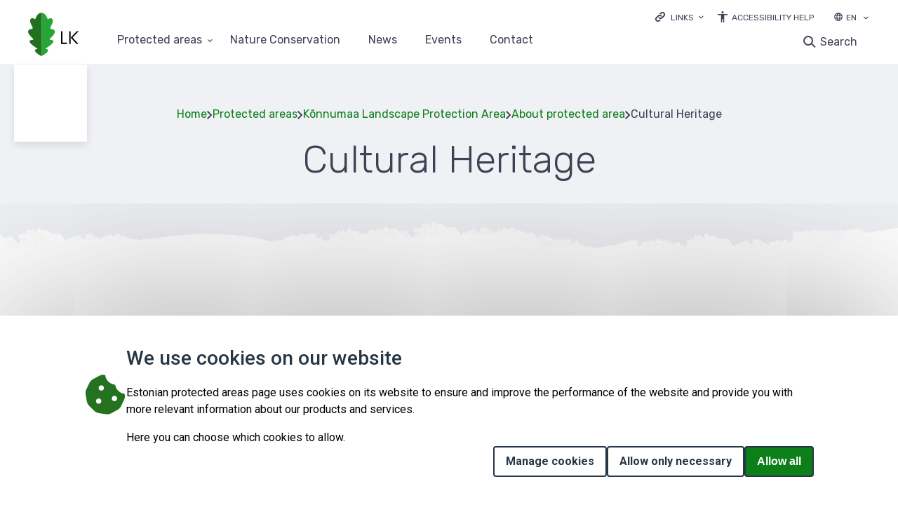

--- FILE ---
content_type: text/html; charset=UTF-8
request_url: https://kaitsealad.ee/en/protected-areas/konnumaa-landscape-reserve/about-reserve-4/cultural-heritage-15
body_size: 82143
content:
<!DOCTYPE html>
<html lang="en" dir="ltr">
  <head>
    <meta charset="utf-8" />
<script>var _paq = _paq || [];(function(){var u=(("https:" == document.location.protocol) ? "https://stat.envir.ee/" : "http://stat.envir.ee/");_paq.push(["setSiteId", "52"]);_paq.push(["setTrackerUrl", u+"matomo.php"]);_paq.push(["setDoNotTrack", 1]);if (!window.matomo_search_results_active) {_paq.push(["trackPageView"]);}_paq.push(["setIgnoreClasses", ["no-tracking","colorbox"]]);_paq.push(["enableLinkTracking"]);var d=document,g=d.createElement("script"),s=d.getElementsByTagName("script")[0];g.type="text/javascript";g.defer=true;g.async=true;g.src=u+"matomo.js";s.parentNode.insertBefore(g,s);})();</script>
<meta name="Generator" content="Drupal 10 (https://www.drupal.org)" />
<meta name="MobileOptimized" content="width" />
<meta name="HandheldFriendly" content="true" />
<meta name="viewport" content="width=device-width, initial-scale=1.0" />
<link rel="icon" href="/sites/default/files/fav-icon_0.svg" type="image/svg+xml" />
<link rel="alternate" hreflang="en" href="https://kaitsealad.ee/en/protected-areas/konnumaa-landscape-reserve/about-reserve-4/cultural-heritage-15" />
<link rel="alternate" hreflang="et" href="https://kaitsealad.ee/et/kaitsealad/konnumaa-maastikukaitseala/kaitsealast-14/kultuuriparand-15" />
<link rel="alternate" hreflang="ru" href="https://kaitsealad.ee/ru/zapovedniki/landshaftnyy-zakaznik-kynnumaa/o-zakaznike-6/kulturnoe-nasledie-14" />

    <title>Cultural Heritage | Kaitsealad</title>
    <link rel="stylesheet" media="all" href="/libraries/superfish/css/superfish.css?spvm34" />
<link rel="stylesheet" media="all" href="/core/assets/vendor/jquery.ui/themes/base/core.css?spvm34" />
<link rel="stylesheet" media="all" href="/core/assets/vendor/jquery.ui/themes/base/controlgroup.css?spvm34" />
<link rel="stylesheet" media="all" href="/core/assets/vendor/jquery.ui/themes/base/checkboxradio.css?spvm34" />
<link rel="stylesheet" media="all" href="/core/assets/vendor/jquery.ui/themes/base/resizable.css?spvm34" />
<link rel="stylesheet" media="all" href="/core/assets/vendor/jquery.ui/themes/base/button.css?spvm34" />
<link rel="stylesheet" media="all" href="/core/assets/vendor/jquery.ui/themes/base/dialog.css?spvm34" />
<link rel="stylesheet" media="all" href="/themes/contrib/stable/css/system/components/ajax-progress.module.css?spvm34" />
<link rel="stylesheet" media="all" href="/themes/contrib/stable/css/system/components/align.module.css?spvm34" />
<link rel="stylesheet" media="all" href="/themes/contrib/stable/css/system/components/autocomplete-loading.module.css?spvm34" />
<link rel="stylesheet" media="all" href="/themes/contrib/stable/css/system/components/fieldgroup.module.css?spvm34" />
<link rel="stylesheet" media="all" href="/themes/contrib/stable/css/system/components/container-inline.module.css?spvm34" />
<link rel="stylesheet" media="all" href="/themes/contrib/stable/css/system/components/clearfix.module.css?spvm34" />
<link rel="stylesheet" media="all" href="/themes/contrib/stable/css/system/components/details.module.css?spvm34" />
<link rel="stylesheet" media="all" href="/themes/contrib/stable/css/system/components/hidden.module.css?spvm34" />
<link rel="stylesheet" media="all" href="/themes/contrib/stable/css/system/components/item-list.module.css?spvm34" />
<link rel="stylesheet" media="all" href="/themes/contrib/stable/css/system/components/js.module.css?spvm34" />
<link rel="stylesheet" media="all" href="/themes/contrib/stable/css/system/components/nowrap.module.css?spvm34" />
<link rel="stylesheet" media="all" href="/themes/contrib/stable/css/system/components/position-container.module.css?spvm34" />
<link rel="stylesheet" media="all" href="/themes/contrib/stable/css/system/components/progress.module.css?spvm34" />
<link rel="stylesheet" media="all" href="/themes/contrib/stable/css/system/components/reset-appearance.module.css?spvm34" />
<link rel="stylesheet" media="all" href="/themes/contrib/stable/css/system/components/resize.module.css?spvm34" />
<link rel="stylesheet" media="all" href="/themes/contrib/stable/css/system/components/sticky-header.module.css?spvm34" />
<link rel="stylesheet" media="all" href="/themes/contrib/stable/css/system/components/system-status-counter.css?spvm34" />
<link rel="stylesheet" media="all" href="/themes/contrib/stable/css/system/components/system-status-report-counters.css?spvm34" />
<link rel="stylesheet" media="all" href="/themes/contrib/stable/css/system/components/system-status-report-general-info.css?spvm34" />
<link rel="stylesheet" media="all" href="/themes/contrib/stable/css/system/components/tabledrag.module.css?spvm34" />
<link rel="stylesheet" media="all" href="/themes/contrib/stable/css/system/components/tablesort.module.css?spvm34" />
<link rel="stylesheet" media="all" href="/themes/contrib/stable/css/system/components/tree-child.module.css?spvm34" />
<link rel="stylesheet" media="all" href="/core/modules/ckeditor5/css/ckeditor5.dialog.fix.css?spvm34" />
<link rel="stylesheet" media="all" href="/themes/contrib/stable/css/filter/filter.caption.css?spvm34" />
<link rel="stylesheet" media="all" href="/themes/contrib/stable/css/views/views.module.css?spvm34" />
<link rel="stylesheet" media="all" href="/themes/contrib/stable/css/core/dropbutton/dropbutton.css?spvm34" />
<link rel="stylesheet" media="all" href="/modules/custom/eu_cookie_compliance_advanced/css/eu_cookie_compliance_advanced.css?spvm34" />
<link rel="stylesheet" media="all" href="https://cdnjs.cloudflare.com/ajax/libs/font-awesome/6.5.2/css/all.min.css" />
<link rel="stylesheet" media="all" href="/modules/contrib/eu_cookie_compliance/css/eu_cookie_compliance.css?spvm34" />
<link rel="stylesheet" media="all" href="/core/assets/vendor/jquery.ui/themes/base/theme.css?spvm34" />
<link rel="stylesheet" media="all" href="/modules/contrib/simple_popup_blocks/css/simple_popup_blocks.css?spvm34" />
<link rel="stylesheet" media="all" href="/modules/contrib/paragraphs/css/paragraphs.unpublished.css?spvm34" />
<link rel="stylesheet" media="all" href="/core/modules/layout_discovery/layouts/twocol/twocol.css?spvm34" />
<link rel="stylesheet" media="all" href="/themes/contrib/stable/css/core/assets/vendor/normalize-css/normalize.css?spvm34" />
<link rel="stylesheet" media="all" href="/themes/contrib/stable/css/core/normalize-fixes.css?spvm34" />
<link rel="stylesheet" media="all" href="/themes/contrib/classy/css/components/action-links.css?spvm34" />
<link rel="stylesheet" media="all" href="/themes/contrib/classy/css/components/breadcrumb.css?spvm34" />
<link rel="stylesheet" media="all" href="/themes/contrib/classy/css/components/button.css?spvm34" />
<link rel="stylesheet" media="all" href="/themes/contrib/classy/css/components/collapse-processed.css?spvm34" />
<link rel="stylesheet" media="all" href="/themes/contrib/classy/css/components/container-inline.css?spvm34" />
<link rel="stylesheet" media="all" href="/themes/contrib/classy/css/components/details.css?spvm34" />
<link rel="stylesheet" media="all" href="/themes/contrib/classy/css/components/exposed-filters.css?spvm34" />
<link rel="stylesheet" media="all" href="/themes/contrib/classy/css/components/field.css?spvm34" />
<link rel="stylesheet" media="all" href="/themes/contrib/classy/css/components/form.css?spvm34" />
<link rel="stylesheet" media="all" href="/themes/contrib/classy/css/components/icons.css?spvm34" />
<link rel="stylesheet" media="all" href="/themes/contrib/classy/css/components/inline-form.css?spvm34" />
<link rel="stylesheet" media="all" href="/themes/contrib/classy/css/components/item-list.css?spvm34" />
<link rel="stylesheet" media="all" href="/themes/contrib/classy/css/components/link.css?spvm34" />
<link rel="stylesheet" media="all" href="/themes/contrib/classy/css/components/links.css?spvm34" />
<link rel="stylesheet" media="all" href="/themes/contrib/classy/css/components/menu.css?spvm34" />
<link rel="stylesheet" media="all" href="/themes/contrib/classy/css/components/more-link.css?spvm34" />
<link rel="stylesheet" media="all" href="/themes/contrib/classy/css/components/pager.css?spvm34" />
<link rel="stylesheet" media="all" href="/themes/contrib/classy/css/components/tabledrag.css?spvm34" />
<link rel="stylesheet" media="all" href="/themes/contrib/classy/css/components/tableselect.css?spvm34" />
<link rel="stylesheet" media="all" href="/themes/contrib/classy/css/components/tablesort.css?spvm34" />
<link rel="stylesheet" media="all" href="/themes/contrib/classy/css/components/tabs.css?spvm34" />
<link rel="stylesheet" media="all" href="/themes/contrib/classy/css/components/textarea.css?spvm34" />
<link rel="stylesheet" media="all" href="/themes/contrib/classy/css/components/ui-dialog.css?spvm34" />
<link rel="stylesheet" media="all" href="/themes/contrib/classy/css/components/messages.css?spvm34" />
<link rel="stylesheet" media="all" href="/themes/contrib/classy/css/components/progress.css?spvm34" />
<link rel="stylesheet" media="all" href="/themes/contrib/classy/css/components/dialog.css?spvm34" />
<link rel="stylesheet" media="all" href="/themes/contrib/classy/css/components/dropbutton.css?spvm34" />
<link rel="stylesheet" media="all" href="/core/themes/claro/css/components/jquery.ui/theme.css?spvm34" />
<link rel="stylesheet" media="all" href="/themes/elme/css/components/attention_top.css?spvm34" />
<link rel="stylesheet" media="all" href="/themes/elme/css/components/header_bottom_menu.css?spvm34" />
<link rel="stylesheet" media="all" href="/themes/elme/css/components/header_mobile.css?spvm34" />
<link rel="stylesheet" media="all" href="/themes/elme/css/components/header_search.css?spvm34" />
<link rel="stylesheet" media="all" href="/themes/elme/css/components/header.css?spvm34" />
<link rel="stylesheet" media="all" href="/themes/elme/css/components/popup_login.css?spvm34" />
<link rel="stylesheet" media="all" href="/themes/elme/css/components/user_login_page.css?spvm34" />
<link rel="stylesheet" media="all" href="/themes/elme/css/components/base_rules.css?spvm34" />
<link rel="stylesheet" media="all" href="/themes/elme/css/components/home_banner.css?spvm34" />
<link rel="stylesheet" media="all" href="/themes/elme/css/components/map_home.css?spvm34" />
<link rel="stylesheet" media="all" href="/themes/elme/css/components/main_block.css?spvm34" />
<link rel="stylesheet" media="all" href="/themes/elme/css/components/stickers.css?spvm34" />
<link rel="stylesheet" media="all" href="/themes/elme/css/components/links_and_buttons.css?spvm34" />
<link rel="stylesheet" media="all" href="/themes/elme/css/components/breadcrumbs.css?spvm34" />
<link rel="stylesheet" media="all" href="/themes/elme/css/components/calendar.css?spvm34" />
<link rel="stylesheet" media="all" href="/themes/elme/css/components/event_calendar.css?spvm34" />
<link rel="stylesheet" media="all" href="/themes/elme/css/components/title_with_and_no_image.css?spvm34" />
<link rel="stylesheet" media="all" href="/themes/elme/css/components/file_block.css?spvm34" />
<link rel="stylesheet" media="all" href="/themes/elme/css/components/news_base.css?spvm34" />
<link rel="stylesheet" media="all" href="/themes/elme/css/components/events.css?spvm34" />
<link rel="stylesheet" media="all" href="/themes/elme/css/components/event_base.css?spvm34" />
<link rel="stylesheet" media="all" href="/themes/elme/css/components/event_n_news_filters.css?spvm34" />
<link rel="stylesheet" media="all" href="/themes/elme/css/components/event_n_news_img.css?spvm34" />
<link rel="stylesheet" media="all" href="/themes/elme/css/components/pagination.css?spvm34" />
<link rel="stylesheet" media="all" href="/themes/elme/css/components/centres.css?spvm34" />
<link rel="stylesheet" media="all" href="/themes/elme/css/components/center_base.css?spvm34" />
<link rel="stylesheet" media="all" href="/themes/elme/css/components/koolitused_and_materials.css?spvm34" />
<link rel="stylesheet" media="all" href="/themes/elme/css/components/koolitused_and_materials_base.css?spvm34" />
<link rel="stylesheet" media="all" href="/themes/elme/css/components/booking_form.css?spvm34" />
<link rel="stylesheet" media="all" href="/themes/elme/css/components/network_base.css?spvm34" />
<link rel="stylesheet" media="all" href="/themes/elme/css/components/network_menu.css?spvm34" />
<link rel="stylesheet" media="all" href="/themes/elme/css/components/network_gallery.css?spvm34" />
<link rel="stylesheet" media="all" href="/themes/elme/css/components/network_color_blocks.css?spvm34" />
<link rel="stylesheet" media="all" href="/themes/elme/css/components/search_page.css?spvm34" />
<link rel="stylesheet" media="all" href="/themes/elme/css/components/contact_base.css?spvm34" />
<link rel="stylesheet" media="all" href="/themes/elme/css/components/sitemap_base.css?spvm34" />
<link rel="stylesheet" media="all" href="/themes/elme/css/components/footer_banners.css?spvm34" />
<link rel="stylesheet" media="all" href="/themes/elme/css/components/footer_content.css?spvm34" />
<link rel="stylesheet" media="all" href="/themes/elme/css/components/responsive.css?spvm34" />
<link rel="stylesheet" media="all" href="/themes/elme/css/components/tag_inner.css?spvm34" />
<link rel="stylesheet" media="all" href="/themes/elme/css/components/map_icons.css?spvm34" />
<link rel="stylesheet" media="all" href="/themes/elme/css/components/tables.css?spvm34" />
<link rel="stylesheet" media="all" href="/themes/elme/css/components/ie.css?spvm34" />
<link rel="stylesheet" media="all" href="/themes/elme/css/components/contrast.css?spvm34" />
<link rel="stylesheet" media="all" href="/themes/kaitsealad/css/components/typography.css?spvm34" />
<link rel="stylesheet" media="all" href="/themes/kaitsealad/css/components/field--name-field-topic-list.css?spvm34" />
<link rel="stylesheet" media="all" href="/themes/kaitsealad/css/components/base_rules_kaitse.css?spvm34" />
<link rel="stylesheet" media="all" href="/themes/kaitsealad/css/components/stickers_kaitse.css?spvm34" />
<link rel="stylesheet" media="all" href="/themes/kaitsealad/css/components/links_and_buttons_kaitse.css?spvm34" />
<link rel="stylesheet" media="all" href="/themes/kaitsealad/css/components/breadcrumbs_kaitse.css?spvm34" />
<link rel="stylesheet" media="all" href="/themes/kaitsealad/css/components/header_bottom_menu_kaitse.css?spvm34" />
<link rel="stylesheet" media="all" href="/themes/kaitsealad/css/components/header_kaitse.css?spvm34" />
<link rel="stylesheet" media="all" href="/themes/kaitsealad/css/components/header_search_kaitse.css?spvm34" />
<link rel="stylesheet" media="all" href="/themes/kaitsealad/css/components/header_mobile_kaitse.css?spvm34" />
<link rel="stylesheet" media="all" href="/themes/kaitsealad/css/components/popup_login_kaitse.css?spvm34" />
<link rel="stylesheet" media="all" href="/themes/kaitsealad/css/components/user_login_page_kaitsealad.css?spvm34" />
<link rel="stylesheet" media="all" href="/themes/kaitsealad/css/components/calendar_kaitse.css?spvm34" />
<link rel="stylesheet" media="all" href="/themes/kaitsealad/css/components/contact_base_kaitse.css?spvm34" />
<link rel="stylesheet" media="all" href="/themes/kaitsealad/css/components/sitemap_kaitse.css?spvm34" />
<link rel="stylesheet" media="all" href="/themes/kaitsealad/css/components/frontpage_slider.css?spvm34" />
<link rel="stylesheet" media="all" href="/themes/kaitsealad/css/components/frontpage_kaitse.css?spvm34" />
<link rel="stylesheet" media="all" href="/themes/kaitsealad/css/components/event_calendar_kaitse.css?spvm34" />
<link rel="stylesheet" media="all" href="/themes/kaitsealad/css/components/event_base_kaitse.css?spvm34" />
<link rel="stylesheet" media="all" href="/themes/kaitsealad/css/components/event_n_news_filters_kaitse.css?spvm34" />
<link rel="stylesheet" media="all" href="/themes/kaitsealad/css/components/event_n_news_img_kaitse.css?spvm34" />
<link rel="stylesheet" media="all" href="/themes/kaitsealad/css/components/events_kaitse.css?spvm34" />
<link rel="stylesheet" media="all" href="/themes/kaitsealad/css/components/news_kaitse.css?spvm34" />
<link rel="stylesheet" media="all" href="/themes/kaitsealad/css/components/title_with_and_no_image_kaitse.css?spvm34" />
<link rel="stylesheet" media="all" href="/themes/kaitsealad/css/components/kaitsealad.css?spvm34" />
<link rel="stylesheet" media="all" href="/themes/kaitsealad/css/components/kaitsealad_base.css?spvm34" />
<link rel="stylesheet" media="all" href="/themes/kaitsealad/css/components/looduskaitse_abc.css?spvm34" />
<link rel="stylesheet" media="all" href="/themes/kaitsealad/css/components/looduskaitse_abc_menu.css?spvm34" />
<link rel="stylesheet" media="all" href="/themes/kaitsealad/css/components/pagination_kaitse.css?spvm34" />
<link rel="stylesheet" media="all" href="/themes/kaitsealad/css/components/search_page_kaitsealad.css?spvm34" />
<link rel="stylesheet" media="all" href="/themes/kaitsealad/css/components/map_kaitsealad.css?spvm34" />
<link rel="stylesheet" media="all" href="/themes/kaitsealad/css/components/tables.css?spvm34" />
<link rel="stylesheet" media="all" href="/themes/kaitsealad/css/components/ie.css?spvm34" />
<link rel="stylesheet" media="all" href="/themes/kaitsealad/css/components/footer_content_kaitse.css?spvm34" />
<link rel="stylesheet" media="all" href="/themes/kaitsealad/css/components/responsive_kaitse.css?spvm34" />
<link rel="stylesheet" media="all" href="/themes/kaitsealad/css/components/news.css?spvm34" />
<link rel="stylesheet" media="all" href="/themes/kaitsealad/css/components/field--name-field-tags.css?spvm34" />
<link rel="stylesheet" media="all" href="/themes/kaitsealad/css/components/protected-area-company-page.css?spvm34" />
<link rel="stylesheet" media="all" href="/themes/kaitsealad/css/components/block-entity-fieldnodefield-company-location.css?spvm34" />
<link rel="stylesheet" media="all" href="/themes/kaitsealad/css/components/block-entity-fieldnodefield-company-link.css?spvm34" />
<link rel="stylesheet" media="all" href="/themes/kaitsealad/css/components/block-entity-fieldnodefield-company-email.css?spvm34" />
<link rel="stylesheet" media="all" href="/themes/kaitsealad/css/components/block-entity-fieldnodefield-company-phone.css?spvm34" />
<link rel="stylesheet" media="all" href="/themes/kaitsealad/css/components/block-entity-fieldnodefield-address.css?spvm34" />
<link rel="stylesheet" media="all" href="/themes/kaitsealad/css/components/block-entity-fieldnodefield-body.css?spvm34" />
<link rel="stylesheet" media="all" href="/themes/kaitsealad/css/components/block-entity-fieldnodefield-gallery.css?spvm34" />
<link rel="stylesheet" media="all" href="/themes/kaitsealad/css/components/network-page-contact-info.css?spvm34" />
<link rel="stylesheet" media="all" href="/themes/kaitsealad/css/components/nature-page-contacts--social-links.css?spvm34" />
<link rel="stylesheet" media="all" href="/themes/kaitsealad/css/components/block-entity-fieldnodefield-news-main-image.css?spvm34" />
<link rel="stylesheet" media="all" href="//fonts.googleapis.com/css?family=Rubik:300,400,500&amp;display=swap" />
<link rel="stylesheet" media="all" href="https://cdn.jsdelivr.net/npm/swiper@11/swiper-bundle.min.css" />
<link rel="stylesheet" media="all" href="/core/themes/claro/css/components/dialog.css?spvm34" />
<link rel="stylesheet" media="all" href="/themes/contrib/gin/dist/css/components/ajax.css?spvm34" />
<link rel="stylesheet" media="all" href="/themes/contrib/gin/dist/css/components/dialog.css?spvm34" />

    
  </head>
  <body class="path-node page-node-type-protected-area-sub-page">
        <a tabindex="1" href="#main-content" class="visually-hidden focusable skip-link">
      Skip to main content
    </a>
    
      <div class="dialog-off-canvas-main-canvas" data-off-canvas-main-canvas>
      <div class="layout-container">
    <header id="header" class="header">
    <div class="container desktop_header">
        <div class="region region-header">
    <div id="block-headerblock" class="block-headerblock block block-block-content block-block-content6526e50f-ba6d-434d-85c9-242c47c13b04" data-drupal-settingstray="block-headerblock">
  
    
      
            <div class="clearfix text-formatted field field--name-body field--type-text-with-summary field--label-hidden field__item"><nav class="dropdown_links" aria-labeledby="links"><p><a class="dropdown_links_toggle" href="#" aria-label="Ava lingid"><label class="dropdown_title" id="links">Links</label></a></p><ul class="dropdown_content"><li><a href="https://loodusveeb.ee">loodusveeb.ee</a></li><li><a href="https://keskkonnaharidus.ee/en">environmental education</a></li><li><a href="https://lva.keskkonnainfo.ee/default.aspx?state=1;877954539;est;lvadb;;&amp;lang=eng">NATURE OBSERVATIONS DATABASE</a></li><li><a href="https://elurikkus.ee/en">eBiodiversity</a></li><li><a href="https://loodusrikaseesti.ee/en/node/14">LiFE IP ForEst&amp;FarmLand</a></li></ul></nav><div id="juurdepaasetavus"><a class="juurdepaasetavus" href="https://kliimaministeerium.ee/accessibility-help">Accessibility Help</a></div></div>
      
  </div>
<div id="block-dropdownlanguage-1" class="block-dropdownlanguage-1 block block-dropdown-language block-dropdown-languagelanguage-interface" data-drupal-settingstray="block-dropdownlanguage-1">
  
    
      <fieldset class="js-form-item form-item js-form-wrapper form-wrapper">
      <legend>
    <span class="fieldset-legend">Switch Language</span>
  </legend>
  <div class="fieldset-wrapper">
                  <div class="dropbutton-wrapper"><div class="dropbutton-widget"><ul class="dropdown-language-item dropbutton"><li class="en"><span class="language-link active-language">EN</span></li><li class="et"><a href="/et/kaitsealad/konnumaa-maastikukaitseala/kaitsealast-14/kultuuriparand-15" class="language-link" hreflang="et">ET</a></li><li class="ru"><a href="/ru/zapovedniki/landshaftnyy-zakaznik-kynnumaa/o-zakaznike-6/kulturnoe-nasledie-14" class="language-link" hreflang="ru">RU</a></li></ul></div></div>
          </div>
</fieldset>

  </div>

  </div>

        <div class="region region-primary-menu">
    <div id="block-branding" class="block-branding block block-system block-system-branding-block" data-drupal-settingstray="block-branding">
  
    
        <a href="/en" rel="home" class="site-logo">
      <img src="/themes/kaitsealad/logo.svg" alt="Home" />
    </a>
      </div>
<div id="header_bottom_mainnavigation-pc-1" class="header_bottom_mainnavigation-pc-1 block block-superfish block-superfishmain" data-drupal-settingstray="header_bottom_mainnavigation-pc-1">
  
    
      
<ul id="superfish-main--2" class="menu sf-menu sf-main sf-horizontal sf-style-none">
  
<li id="main-menu-link-contentd40bf708-0c22-4828-bd4e-5d50d6c8e555" class="active-trail sf-depth-1 menuparent"><a href="/en/node/1498" class="sf-depth-1 menuparent">Protected areas</a><ul><li id="main-menu-link-content78a44d7a-42fc-4f65-8751-951dfad682dd" class="sf-depth-2 sf-no-children"><a href="/en/protected-areas/ahja-river-valley-landscape-protection-area" class="sf-depth-2">Ahja River Valley Landscape Protection Area</a></li><li id="main-menu-link-contente9bb553f-be58-4db1-aecd-48fa78b2e2ce" class="sf-depth-2 sf-no-children"><a href="/en/protected-areas/alam-pedja-nature-reserve" class="sf-depth-2">Alam-Pedja Nature Reserve</a></li><li id="main-menu-link-content7de0211a-5111-4a26-8372-e972cb618ead" class="sf-depth-2 sf-no-children"><a href="/en/protected-areas/alutaguse-national-park" class="sf-depth-2">Alutaguse National Park</a></li><li id="main-menu-link-content4fccfc1a-b0b4-4b8e-b9a7-84053c9750b9" class="sf-depth-2 sf-no-children"><a href="/en/protected-areas/endla-nature-reserve" class="sf-depth-2">Endla Nature Reserve</a></li><li id="main-menu-link-content4bb98119-8829-4321-97a7-91ee9ba83733" class="sf-depth-2 sf-no-children"><a href="/en/protected-areas/haanja-nature-park" class="sf-depth-2">Haanja Nature Park</a></li><li id="main-menu-link-content9c6ea870-2dad-4b82-806d-63434dfb16b0" class="sf-depth-2 sf-no-children"><a href="/en/protected-areas/karula-national-park-0" class="sf-depth-2">Karula National Park</a></li><li id="main-menu-link-content5a0341fe-fd9c-45ca-a087-11eca3654ef5" class="sf-depth-2 sf-no-children"><a href="/en/protected-areas/kaina-bay-kassari-landscape-protection-area" class="sf-depth-2">Käina Bay – Kassari Landscape Protection Area</a></li><li id="main-menu-link-content9f2c866c-bc67-408a-956e-8b4dc789aa6e" class="active-trail sf-depth-2 sf-no-children"><a href="/en/protected-areas/konnumaa-landscape-reserve" class="sf-depth-2">Kõnnumaa Landscape Protection Area</a></li><li id="main-menu-link-content2ea504aa-9012-4ceb-84a8-52b915bf475b" class="sf-depth-2 sf-no-children"><a href="/en/protected-areas/korvemaa-landscape-reserve" class="sf-depth-2">Kõrvemaa Landscape Protection Area</a></li><li id="main-menu-link-contentb8f9ea5c-bac2-4501-90f9-3dda2f42ed91" class="sf-depth-2 sf-no-children"><a href="/en/protected-areas/lahemaa-national-park" class="sf-depth-2">Lahemaa National Park</a></li><li id="main-menu-link-content844ec36f-0c60-4d63-b41b-52f19ac326c8" class="sf-depth-2 sf-no-children"><a href="/en/protected-areas/luitemaa-nature-reserve" class="sf-depth-2">Luitemaa Nature Reserve</a></li><li id="main-menu-link-content5921f059-9f9f-4caa-957d-61deefc5ea9d" class="sf-depth-2 sf-no-children"><a href="/en/protected-areas/matsalu-national-park" class="sf-depth-2">Matsalu National Park</a></li><li id="main-menu-link-contentac7a4a5d-6eb3-49a3-b8d5-5b880156e08b" class="sf-depth-2 sf-no-children"><a href="/en/protected-areas/mukri-nature-reserve" class="sf-depth-2">Mukri Nature Reserve</a></li><li id="main-menu-link-content27b8fa11-2610-41a6-b075-78aa1fd37f9a" class="sf-depth-2 sf-no-children"><a href="/en/protected-areas/nabala-tuhala-nature-reserve" title="Nabala-Tuhala Nature Reserve" class="sf-depth-2">Nabala-Tuhala Nature Reserve</a></li><li id="main-menu-link-content4906f3c5-91f4-4d77-b2dd-0fea14f9e2c5" class="sf-depth-2 sf-no-children"><a href="/en/protected-areas/nigula-nature-reserve" title="Nigula Nature Reserve" class="sf-depth-2">Nigula Nature Reserve</a></li><li id="main-menu-link-contentfd95121a-eb5c-4440-86fd-d72c20caeb4f" class="sf-depth-2 sf-no-children"><a href="/en/protected-areas/nomme-mustamae-landscape-protection-area" title="Nõmme-Mustamäe landscape protection area" class="sf-depth-2">Nõmme-Mustamäe landscape protection area</a></li><li id="main-menu-link-content652e5e08-c0d4-4a9c-bd44-10046c51c825" class="sf-depth-2 sf-no-children"><a href="/en/protected-areas/otepaa-nature-park-0" class="sf-depth-2">Otepää Nature Park</a></li><li id="main-menu-link-content1a9f8be9-43c8-4461-bff9-8ef959eb2ba9" class="sf-depth-2 sf-no-children"><a href="/en/protected-areas/peipsiveere-nature-reserve" class="sf-depth-2">Peipsiveere Nature Reserve</a></li><li id="main-menu-link-content6c4b6364-6da3-472d-8461-160d82770ac0" class="sf-depth-2 sf-no-children"><a href="/en/protected-areas/puhtu-laelatu-nature-reserve" class="sf-depth-2">Puhtu-Laelatu Nature Reserve</a></li><li id="main-menu-link-contentd0855994-8058-4fc5-9730-91a7ffc553b5" class="sf-depth-2 sf-no-children"><a href="/en/protected-areas/pohja-korvemaa-nature-reserve" class="sf-depth-2">Põhja-Kõrvemaa Nature Reserve</a></li><li id="main-menu-link-content2bc529e1-67de-4f3e-881e-5496348c5cd2" class="sf-depth-2 sf-no-children"><a href="/en/protected-areas/soomaa-national-park" class="sf-depth-2">Soomaa National Park</a></li><li id="main-menu-link-contenta50f4dd2-c0ac-4014-8ce6-db3d340e275d" class="sf-depth-2 sf-no-children"><a href="/en/protected-areas/viidumae-nature-reserve" class="sf-depth-2">Viidumäe Nature Reserve</a></li><li id="main-menu-link-content133ab593-abfe-488c-a72a-953b7c49f958" class="sf-depth-2 sf-no-children"><a href="/en/protected-areas/vilsandi-national-park" class="sf-depth-2">Vilsandi National Park</a></li><li id="main-menu-link-contentadd7f669-0323-469c-b012-13eec2d8fe27" class="sf-depth-2 sf-no-children"><a href="/en/protected-areas/vooremaa-landscape-reserve" class="sf-depth-2">Vooremaa Landscape Protection Area</a></li><li id="main-menu-link-contentb693b5fb-2563-4ea8-909c-69c8c1b76a10" class="sf-depth-2 sf-no-children"><a href="/en/protected-areas/vormsi-landscape-reserve" class="sf-depth-2">Vormsi Landscape Protection Area</a></li></ul></li><li id="main-menu-link-content9c9a720f-4195-4284-b23f-09fb16780337" class="sf-depth-1 sf-no-children"><a href="/en/nature-conservation-abc" class="sf-depth-1">Nature Conservation</a></li><li id="main-views-viewviewsarticlespage-1" class="sf-depth-1 sf-no-children"><a href="/en/news" class="sf-depth-1">News</a></li><li id="main-views-viewviewsevents-viewpage-1" class="sf-depth-1 sf-no-children"><a href="/en/events" class="sf-depth-1">Events</a></li><li id="main-menu-link-content0c24a292-725a-43d0-aa4a-74b4e64641fb" class="sf-depth-1 sf-no-children"><a href="/en/contact" class="sf-depth-1">Contact</a></li>
</ul>

  </div>
<div id="block-searchform" class="block-searchform block block-block-content block-block-contentc4552485-27b2-4ba2-b52d-01e821b2009e" data-drupal-settingstray="block-searchform">
  
    
      
            <div class="clearfix text-formatted field field--name-body field--type-text-with-summary field--label-hidden field__item"><div class="search-button"><a class="search-toggle" data-selector="#header" href="#">Search</a></div>

<form action="https://kaitsealad.ee/en/search" id="search-block-form" method="get">
<div class="form-type-search"><label class="visually-hidden" for="edit-keys">Search</label> <input class="form-search" id="edit-keys" maxlength="128" name="keys" placeholder="Search" size="15" title="Enter the terms you wish to search for." type="search" value="" /></div>
<span class="search-filters-title">refine your search if necessary</span>

<div class="search-item"><input id="news" name="type" type="checkbox" value="news" /><label for="news"><span class="checkmark"> </span>News</label></div>

<div class="search-item"><input id="events" name="type" type="checkbox" value="events" /><label for="events"><span class="checkmark"> </span>Events</label></div>

<div class="search-item"><input id="network" name="type" type="checkbox" value="network" /><label for="network"><span class="checkmark"> </span>Nature Conservation ABC</label></div>

<div class="form-actions"><input class="form-submit" type="submit" value="Search" /></div>
</form>
</div>
      
  </div>

  </div>

    </div>
    <div class="container mobile_header">
        <div class="region region-header-mobile">
    <div id="block-sitebranding" class="block-sitebranding block block-system block-system-branding-block" data-drupal-settingstray="block-sitebranding">
  
    
        <a href="/en" rel="home" class="site-logo">
      <img src="/themes/kaitsealad/logo.svg" alt="Home" />
    </a>
      </div>
<div id="block-mobilesearchform" class="block-mobilesearchform block block-block-content block-block-contentef12dbae-4bb8-4ff9-8b8e-2f7f485d128c" data-drupal-settingstray="block-mobilesearchform">
  
    
      
            <div class="clearfix text-formatted field field--name-body field--type-text-with-summary field--label-hidden field__item"><div class="search-button"><a class="search-toggle" data-selector="#header" href="#">Search</a></div>

<form action="https://kaitsealad.ee/en/search" id="search-block-form" method="get">
<div class="form-type-search"><label class="visually-hidden" for="edit-keys">Search</label> <input class="form-search" id="edit-keys" maxlength="128" name="keys" placeholder="Search" size="15" title="Enter the terms you wish to search for." type="search" value="" /></div>
<span class="search-filters-title">refine your search if necessary</span>

<div class="search-item"><input id="mnews" name="type" type="checkbox" value="news" /><label for="mnews"><span class="checkmark"> </span>News</label></div>

<div class="search-item"><input id="mevents" name="type" type="checkbox" value="events" /><label for="mevents"><span class="checkmark"> </span>Events</label></div>

<div class="search-item"><input id="network" name="type" type="checkbox" value="network" /><label for="network"><span class="checkmark"> </span>Nature Conservation ABC</label></div>

<div class="form-actions"><input class="form-submit" type="submit" value="Search" /></div>
</form>
</div>
      
  </div>

  </div>


      <input type="checkbox" id="mobile_menu_input" />
      <label for="mobile_menu_input" id="mobile_menu_button">
        <span class="burger_menu"></span>
        Menu      </label>
      <div id="mobile_menu_overlay">
          <div class="region region-header-mobile-menu">
    <div id="block-dropdownlanguage-2" class="block-dropdownlanguage-2 block block-dropdown-language block-dropdown-languagelanguage-interface" data-drupal-settingstray="block-dropdownlanguage-2">
  
    
      <fieldset class="js-form-item form-item js-form-wrapper form-wrapper">
      <legend>
    <span class="fieldset-legend">Switch Language</span>
  </legend>
  <div class="fieldset-wrapper">
                  <div class="dropbutton-wrapper"><div class="dropbutton-widget"><ul class="dropdown-language-item dropbutton"><li class="en"><span class="language-link active-language">EN</span></li><li class="et"><a href="/et/kaitsealad/konnumaa-maastikukaitseala/kaitsealast-14/kultuuriparand-15" class="language-link" hreflang="et">ET</a></li><li class="ru"><a href="/ru/zapovedniki/landshaftnyy-zakaznik-kynnumaa/o-zakaznike-6/kulturnoe-nasledie-14" class="language-link" hreflang="ru">RU</a></li></ul></div></div>
          </div>
</fieldset>

  </div>
<div id="block-headerblock-2" class="block-headerblock-2 block block-block-content block-block-content6526e50f-ba6d-434d-85c9-242c47c13b04" data-drupal-settingstray="block-headerblock-2">
  
    
      
            <div class="clearfix text-formatted field field--name-body field--type-text-with-summary field--label-hidden field__item"><nav class="dropdown_links" aria-labeledby="links"><p><a class="dropdown_links_toggle" href="#" aria-label="Ava lingid"><label class="dropdown_title" id="links">Links</label></a></p><ul class="dropdown_content"><li><a href="https://loodusveeb.ee">loodusveeb.ee</a></li><li><a href="https://keskkonnaharidus.ee/en">environmental education</a></li><li><a href="https://lva.keskkonnainfo.ee/default.aspx?state=1;877954539;est;lvadb;;&amp;lang=eng">NATURE OBSERVATIONS DATABASE</a></li><li><a href="https://elurikkus.ee/en">eBiodiversity</a></li><li><a href="https://loodusrikaseesti.ee/en/node/14">LiFE IP ForEst&amp;FarmLand</a></li></ul></nav><div id="juurdepaasetavus"><a class="juurdepaasetavus" href="https://kliimaministeerium.ee/accessibility-help">Accessibility Help</a></div></div>
      
  </div>
<div id="header_bottom_mainnavigation" class="header_bottom_mainnavigation block block-superfish block-superfishmain" data-drupal-settingstray="header_bottom_mainnavigation">
  
    
      
<ul id="superfish-main--3" class="menu sf-menu sf-main sf-horizontal sf-style-none">
  
<li id="main-menu-link-contentd40bf708-0c22-4828-bd4e-5d50d6c8e555--2" class="active-trail sf-depth-1 menuparent"><a href="/en/node/1498" class="sf-depth-1 menuparent">Protected areas</a><ul><li id="main-menu-link-content78a44d7a-42fc-4f65-8751-951dfad682dd--2" class="sf-depth-2 sf-no-children"><a href="/en/protected-areas/ahja-river-valley-landscape-protection-area" class="sf-depth-2">Ahja River Valley Landscape Protection Area</a></li><li id="main-menu-link-contente9bb553f-be58-4db1-aecd-48fa78b2e2ce--2" class="sf-depth-2 sf-no-children"><a href="/en/protected-areas/alam-pedja-nature-reserve" class="sf-depth-2">Alam-Pedja Nature Reserve</a></li><li id="main-menu-link-content7de0211a-5111-4a26-8372-e972cb618ead--2" class="sf-depth-2 sf-no-children"><a href="/en/protected-areas/alutaguse-national-park" class="sf-depth-2">Alutaguse National Park</a></li><li id="main-menu-link-content4fccfc1a-b0b4-4b8e-b9a7-84053c9750b9--2" class="sf-depth-2 sf-no-children"><a href="/en/protected-areas/endla-nature-reserve" class="sf-depth-2">Endla Nature Reserve</a></li><li id="main-menu-link-content4bb98119-8829-4321-97a7-91ee9ba83733--2" class="sf-depth-2 sf-no-children"><a href="/en/protected-areas/haanja-nature-park" class="sf-depth-2">Haanja Nature Park</a></li><li id="main-menu-link-content9c6ea870-2dad-4b82-806d-63434dfb16b0--2" class="sf-depth-2 sf-no-children"><a href="/en/protected-areas/karula-national-park-0" class="sf-depth-2">Karula National Park</a></li><li id="main-menu-link-content5a0341fe-fd9c-45ca-a087-11eca3654ef5--2" class="sf-depth-2 sf-no-children"><a href="/en/protected-areas/kaina-bay-kassari-landscape-protection-area" class="sf-depth-2">Käina Bay – Kassari Landscape Protection Area</a></li><li id="main-menu-link-content9f2c866c-bc67-408a-956e-8b4dc789aa6e--2" class="active-trail sf-depth-2 sf-no-children"><a href="/en/protected-areas/konnumaa-landscape-reserve" class="sf-depth-2">Kõnnumaa Landscape Protection Area</a></li><li id="main-menu-link-content2ea504aa-9012-4ceb-84a8-52b915bf475b--2" class="sf-depth-2 sf-no-children"><a href="/en/protected-areas/korvemaa-landscape-reserve" class="sf-depth-2">Kõrvemaa Landscape Protection Area</a></li><li id="main-menu-link-contentb8f9ea5c-bac2-4501-90f9-3dda2f42ed91--2" class="sf-depth-2 sf-no-children"><a href="/en/protected-areas/lahemaa-national-park" class="sf-depth-2">Lahemaa National Park</a></li><li id="main-menu-link-content844ec36f-0c60-4d63-b41b-52f19ac326c8--2" class="sf-depth-2 sf-no-children"><a href="/en/protected-areas/luitemaa-nature-reserve" class="sf-depth-2">Luitemaa Nature Reserve</a></li><li id="main-menu-link-content5921f059-9f9f-4caa-957d-61deefc5ea9d--2" class="sf-depth-2 sf-no-children"><a href="/en/protected-areas/matsalu-national-park" class="sf-depth-2">Matsalu National Park</a></li><li id="main-menu-link-contentac7a4a5d-6eb3-49a3-b8d5-5b880156e08b--2" class="sf-depth-2 sf-no-children"><a href="/en/protected-areas/mukri-nature-reserve" class="sf-depth-2">Mukri Nature Reserve</a></li><li id="main-menu-link-content27b8fa11-2610-41a6-b075-78aa1fd37f9a--2" class="sf-depth-2 sf-no-children"><a href="/en/protected-areas/nabala-tuhala-nature-reserve" title="Nabala-Tuhala Nature Reserve" class="sf-depth-2">Nabala-Tuhala Nature Reserve</a></li><li id="main-menu-link-content4906f3c5-91f4-4d77-b2dd-0fea14f9e2c5--2" class="sf-depth-2 sf-no-children"><a href="/en/protected-areas/nigula-nature-reserve" title="Nigula Nature Reserve" class="sf-depth-2">Nigula Nature Reserve</a></li><li id="main-menu-link-contentfd95121a-eb5c-4440-86fd-d72c20caeb4f--2" class="sf-depth-2 sf-no-children"><a href="/en/protected-areas/nomme-mustamae-landscape-protection-area" title="Nõmme-Mustamäe landscape protection area" class="sf-depth-2">Nõmme-Mustamäe landscape protection area</a></li><li id="main-menu-link-content652e5e08-c0d4-4a9c-bd44-10046c51c825--2" class="sf-depth-2 sf-no-children"><a href="/en/protected-areas/otepaa-nature-park-0" class="sf-depth-2">Otepää Nature Park</a></li><li id="main-menu-link-content1a9f8be9-43c8-4461-bff9-8ef959eb2ba9--2" class="sf-depth-2 sf-no-children"><a href="/en/protected-areas/peipsiveere-nature-reserve" class="sf-depth-2">Peipsiveere Nature Reserve</a></li><li id="main-menu-link-content6c4b6364-6da3-472d-8461-160d82770ac0--2" class="sf-depth-2 sf-no-children"><a href="/en/protected-areas/puhtu-laelatu-nature-reserve" class="sf-depth-2">Puhtu-Laelatu Nature Reserve</a></li><li id="main-menu-link-contentd0855994-8058-4fc5-9730-91a7ffc553b5--2" class="sf-depth-2 sf-no-children"><a href="/en/protected-areas/pohja-korvemaa-nature-reserve" class="sf-depth-2">Põhja-Kõrvemaa Nature Reserve</a></li><li id="main-menu-link-content2bc529e1-67de-4f3e-881e-5496348c5cd2--2" class="sf-depth-2 sf-no-children"><a href="/en/protected-areas/soomaa-national-park" class="sf-depth-2">Soomaa National Park</a></li><li id="main-menu-link-contenta50f4dd2-c0ac-4014-8ce6-db3d340e275d--2" class="sf-depth-2 sf-no-children"><a href="/en/protected-areas/viidumae-nature-reserve" class="sf-depth-2">Viidumäe Nature Reserve</a></li><li id="main-menu-link-content133ab593-abfe-488c-a72a-953b7c49f958--2" class="sf-depth-2 sf-no-children"><a href="/en/protected-areas/vilsandi-national-park" class="sf-depth-2">Vilsandi National Park</a></li><li id="main-menu-link-contentadd7f669-0323-469c-b012-13eec2d8fe27--2" class="sf-depth-2 sf-no-children"><a href="/en/protected-areas/vooremaa-landscape-reserve" class="sf-depth-2">Vooremaa Landscape Protection Area</a></li><li id="main-menu-link-contentb693b5fb-2563-4ea8-909c-69c8c1b76a10--2" class="sf-depth-2 sf-no-children"><a href="/en/protected-areas/vormsi-landscape-reserve" class="sf-depth-2">Vormsi Landscape Protection Area</a></li></ul></li><li id="main-menu-link-content9c9a720f-4195-4284-b23f-09fb16780337--2" class="sf-depth-1 sf-no-children"><a href="/en/nature-conservation-abc" class="sf-depth-1">Nature Conservation</a></li><li id="main-views-viewviewsarticlespage-1--2" class="sf-depth-1 sf-no-children"><a href="/en/news" class="sf-depth-1">News</a></li><li id="main-views-viewviewsevents-viewpage-1--2" class="sf-depth-1 sf-no-children"><a href="/en/events" class="sf-depth-1">Events</a></li><li id="main-menu-link-content0c24a292-725a-43d0-aa4a-74b4e64641fb--2" class="sf-depth-1 sf-no-children"><a href="/en/contact" class="sf-depth-1">Contact</a></li>
</ul>

  </div>

  </div>

      </div>
    </div>
  </header>

  

      
    
  
    <div class="region region-highlighted">
    <div data-drupal-messages-fallback class="hidden"></div>

  </div>


  

  <main role="main" class="main">
    <a id="main-content" tabindex="-1"></a>
          <aside class="layout-sidebar-first" role="complementary">
        
      </aside>
    
    
    
    

    <div class="layout-content">
        <div class="region region-content">
    <div id="block-content" class="block block-system block-system-main-block">
  
    
                                            
      <div class="protected-area-sub-page layout layout--twocol layout_no_image">
  
          <div  class="layout__region layout__region--top">
        <div class="block-region-top"><div class="views-element-container block block-views block-views-blockprotected-area-main-logo-protected-area-subpage-logo">
  
    
      <div>
<div class="protected-area-logo-block view view-protected-area-main-logo view-id-protected_area_main_logo view-display-id-protected_area_subpage_logo js-view-dom-id-a6b78f3f095e154c64dd01fbaceecb815d3abbb85be66e2aa2af048c51e3c42d">
  
    
      
      <div class="view-content">
      
           <div class="views-row"><div class="views-field views-field-field-protected-areas-main-logo"><div class="field-content"></div></div></div>
  
    </div>
  
  
      




  </div>
</div>

  </div>
<div class="block block-system block-system-breadcrumb-block">
  
    
        <nav class="breadcrumb" role="navigation" aria-labelledby="system-breadcrumb">
    <h2 id="system-breadcrumb" class="visually-hidden">Breadcrumb</h2>
    <ol>
          <li>
                  <a href="/en">Home</a>
              </li>
          <li>
                  <a href="/en/protected-areas">protected areas</a>
              </li>
          <li>
                  <a href="/en/protected-areas/konnumaa-landscape-reserve">Kõnnumaa Landscape Protection Area</a>
              </li>
          <li>
                  <a href="/en/protected-areas/konnumaa-landscape-reserve/about-reserve-4">About protected area</a>
              </li>
          <li>
                  Cultural Heritage
              </li>
        </ol>
  </nav>

  </div>
<div class="block block-ctools-block block-entity-fieldnodetitle">
  
    
      
    
<h1 class="field field--name-title field--type-string field--label-hidden">Cultural Heritage      
  </h1>



  </div>
</div>
      </div>
    
          <div  class="layout__region layout__region--first">
        <div class="block-region-first"><div class="elme-sidemenu block block-superfish block-superfishmain">
  
    
      
<ul id="superfish-main" class="menu sf-menu sf-main sf-horizontal sf-style-none">
  
<li id="main-menu-link-content9ec6f999-a2f8-48ea-9869-235893fcef6b" class="active-trail sf-depth-3 protected-areas-sub menuparent"><a href="/en/protected-areas/konnumaa-landscape-reserve/about-reserve-4" class="sf-depth-3 menuparent">About protected area</a><ul><li id="main-menu-link-content39e450a5-4b9c-46b4-9e2a-9a7f3e0d7ad4" class="sf-depth-4 protected-areas-sub sf-no-children"><a href="/en/protected-areas/konnumaa-landscape-reserve/about-reserve-4/nature-16" class="sf-depth-4">Nature</a></li><li id="main-menu-link-content620e6b45-e27f-4357-982b-2f65da582780" class="active-trail sf-depth-4 protected-areas-sub sf-no-children"><a href="/en/protected-areas/konnumaa-landscape-reserve/about-reserve-4/cultural-heritage-15" class="is-active sf-depth-4">Cultural Heritage</a></li><li id="main-menu-link-content5ac93993-1a52-4120-bb2f-48ceb527b100" class="sf-depth-4 protected-areas-sub sf-no-children"><a href="/en/protected-areas/konnumaa-landscape-reserve/about-reserve-4/protection-procedure-3" class="sf-depth-4">Protection procedure</a></li><li id="main-menu-link-content68d64421-6e58-48a1-87a7-f3299c22210d" class="sf-depth-4 protected-areas-sub sf-no-children"><a href="/en/protected-areas/konnumaa-landscape-reserve/about-reserve-4/information" class="sf-depth-4">Information</a></li></ul></li><li id="main-menu-link-content8deea011-a8ab-4a59-88cc-b71e9af01f6b" class="sf-depth-3 protected-areas-sub menuparent"><a href="/en/protected-areas/konnumaa-landscape-reserve/visitors-13" class="sf-depth-3 menuparent">For visitors</a><ul><li id="main-menu-link-content1aebfc83-3d2f-4583-afc9-0c6af7365965" class="sf-depth-4 protected-areas-sub sf-no-children"><a href="/en/protected-areas/konnumaa-landscape-reserve/visitors-13/loosalu-palukula-nature-trail" class="sf-depth-4">Loosalu-Paluküla nature trail</a></li><li id="main-menu-link-content70f01831-4a85-44b5-97e9-0ae618380fb8" class="sf-depth-4 protected-areas-sub sf-no-children"><a href="/en/protected-areas/konnumaa-landscape-reserve/visitors-13/reminder-visitors-2" class="sf-depth-4">Reminder for Visitors</a></li></ul></li>
</ul>

  </div>
</div>
      </div>
    
          <div  class="layout__region layout__region--second">
        <div class="block-region-second"><div class="block block-ctools-block block-entity-fieldnodebody">
  
    
      
            <div class="clearfix text-formatted field field--name-body field--type-text-with-summary field--label-hidden field__item"><p>In the Kõnnumaa Landscape Protection Area, the Paluküla Hiiemägi Hill, the ancient hillfort of the Keava fort and the ancient settlement areas of Linnaaluste that are protected heritage sites have a higher cultural value. </p><p><img src="https://www.kaitsealad.ee/sites/default/files/K%C3%B5nnumaa%20maastikukaitseala/IMg.jpg" alt="" /></p><figure role="group" class="caption caption-img"><img alt="Reevimägi" data-entity-type="file" data-entity-uuid="89f7827f-d4a5-4a7e-a008-ed6c228bc05a" height="702" src="/sites/default/files/inline-images/vaade%20reevim%C3%A4ele%20apr%202018_1.jpg" width="1248" loading="lazy" /><figcaption>The Reevimägi Hill​. Maarika Männil</figcaption></figure><p><br /> </p></div>
      
  </div>
</div>
      </div>
    
      </div>

  </div>

  </div>

    </div>
    
  </main>

  
  

      <footer role="contentinfo" class="footer">
        <div class="region region-footer">
    <div id="block-footer" class="block-footer block block-superfish block-superfishfooter" data-drupal-settingstray="block-footer">
  
    
      
<ul id="superfish-footer" class="menu sf-menu sf-footer sf-horizontal sf-style-none">
  
<li id="footer-menu-link-contentdb74b94a-5057-4dc7-9989-4738181f3d39" class="sf-depth-1 sf-no-children"><a href="/en/node/1498" class="sf-depth-1">Protected areas</a></li><li id="footer-menu-link-contentbdadb19c-5009-4094-b7ee-17c712f62bd9" class="sf-depth-1 sf-no-children"><a href="/en/events" class="sf-depth-1">Events</a></li><li id="footer-menu-link-contentc9845c32-db61-4c49-b3ad-1b8007e15f9e" class="sf-depth-1 sf-no-children"><a href="/en/contact" class="sf-depth-1">Contact</a></li>
</ul>

  </div>
<div id="block-footerlogosblock" class="block-footerlogosblock block block-block-content block-block-contentdaeb589f-2692-4aaa-a0a7-809ad093090a" data-drupal-settingstray="block-footerlogosblock">
  
    
      
      <div class="field field--name-field-footer-logos field--type-entity-reference-revisions field--label-hidden field__items">
              <div class="field__item">  <div class="paragraph paragraph--type--footer-banners paragraph--view-mode--default">
          
            <div class="field field--name-field-footer-banners-image field--type-image field--label-hidden field__item">  <img loading="lazy" src="/sites/default/files/styles/homepage_logo_image/public/2020-05/el_uhtekuuluvusfond_horisontaalne.jpg?itok=quz59UnY" width="123" height="65" alt="Logo Euroopa Liit Ühtekuuluvusfond" class="image-style-homepage-logo-image" />


</div>
      
      </div>
</div>
              <div class="field__item">  <div class="paragraph paragraph--type--footer-banners paragraph--view-mode--default">
          
            <div class="field field--name-field-footer-banners-image field--type-image field--label-hidden field__item">  <img loading="lazy" src="/sites/default/files/styles/homepage_logo_image/public/2020-05/kik_est_logo__1_0.png?itok=KGH4QWST" width="56" height="65" alt="Logo Keskkonnainvesteeringute Keskus" class="image-style-homepage-logo-image" />


</div>
      
      </div>
</div>
              <div class="field__item">  <div class="paragraph paragraph--type--footer-banners paragraph--view-mode--default">
          
            <div class="field field--name-field-footer-banners-image field--type-image field--label-hidden field__item">  <img loading="lazy" src="/sites/default/files/styles/homepage_logo_image/public/2024-11/natura2000%20logo%20%28JPG%29.jpg?itok=Sp96bAKE" width="94" height="65" alt="Natura 2000" class="image-style-homepage-logo-image" />


</div>
      
      </div>
</div>
              <div class="field__item">  <div class="paragraph paragraph--type--footer-banners paragraph--view-mode--default">
          
            <div class="field field--name-field-footer-banners-image field--type-image field--label-hidden field__item">  <img loading="lazy" src="/sites/default/files/styles/homepage_logo_image/public/2024-11/life_1_1_1.jpg?itok=xmcOM-wY" width="90" height="65" alt="Kaasrahastus Euroopa liidust" class="image-style-homepage-logo-image" />


</div>
      
      </div>
</div>
          </div>
  
  </div>
<div id="block-footer-social" class="block-footer-social block block-block-content block-block-contentb3b62f86-0a5e-48b8-a337-85d96a92a89e" data-drupal-settingstray="block-footer-social">
  
    
      
            <div class="clearfix text-formatted field field--name-body field--type-text-with-summary field--label-hidden field__item"><a href="https://www.facebook.com/Keskkonnaamet">facebook</a> <a href="https://www.instagram.com/keskkonnaamet">instagram</a>

<p>© 2026 <a href="https://www.keskkonnaamet.ee">KESKKONNAAMET</a><a href="url]/sitemap">Site Map</a><a href="url]/contact">Request query</a></p></div>
      
  </div>
<div id="block-footer-workers" class="block-footer-workers block block-block-content block-block-content7cd33830-05df-4811-93c2-6969e566fcff" data-drupal-settingstray="block-footer-workers">
  
    
      
            <div class="clearfix text-formatted field field--name-body field--type-text-with-summary field--label-hidden field__item"><p>ForEst&amp;FarmLand LIFE18IPE/EE/000007&nbsp;</p><p>Co-funded by the European Union.<br>The European Union and the granting authority cannot be held responsible for any use which may be made of the information contained therein.</p><p>&nbsp;</p><p>Keskkonnaamet</p><p>Roheline 64, 80010 Pärnu</p><p>Tel +372 662 5999</p><p>E-post: info@keskkonnaamet.ee</p></div>
      
  </div>

  </div>

    </footer>
  </div>
  </div>

    
    <script type="application/json" data-drupal-selector="drupal-settings-json">{"path":{"baseUrl":"\/","scriptPath":null,"pathPrefix":"en\/","currentPath":"node\/698","currentPathIsAdmin":false,"isFront":false,"currentLanguage":"en"},"pluralDelimiter":"\u0003","suppressDeprecationErrors":true,"ajaxPageState":{"libraries":"classy\/base,classy\/messages,core\/drupal.dropbutton,core\/normalize,elme\/fonts,elme\/global-scripts,elme\/global-styling,eu_cookie_compliance\/eu_cookie_compliance_default,eu_cookie_compliance_advanced\/eu_cookie_compliance_advanced,filter\/caption,kaitsealad\/fonts,kaitsealad\/kaitsealad-scripts,kaitsealad\/kaitsealad-styling,layout_discovery\/twocol,matomo\/matomo,paragraphs\/drupal.paragraphs.unpublished,simple_popup_blocks\/simple_popup_blocks,superfish\/superfish,superfish\/superfish_hoverintent,superfish\/superfish_smallscreen,superfish\/superfish_supersubs,superfish\/superfish_supposition,system\/base,views\/views.module,webform\/webform.dialog","theme":"kaitsealad","theme_token":null},"ajaxTrustedUrl":[],"matomo":{"disableCookies":false,"trackMailto":true},"simple_popup_blocks":{"settings":[]},"webform":{"dialog":{"options":{"narrow":{"title":"Narrow","width":600},"normal":{"title":"Tavaline","width":800},"wide":{"title":"Wide","width":1000}},"entity_type":"node","entity_id":"698"}},"eu_cookie_compliance":{"cookie_policy_version":"1.0.0","popup_enabled":true,"popup_agreed_enabled":false,"popup_hide_agreed":false,"popup_clicking_confirmation":false,"popup_scrolling_confirmation":false,"popup_html_info":"\u003Cdiv role=\u0022alertdialog\u0022 aria-labelledby=\u0022popup-text\u0022  class=\u0022eu-cookie-compliance-banner eu-cookie-compliance-banner-info eu-cookie-compliance-banner--categories\u0022\u003E\n\t\u003Cdiv class=\u0022popup-content info\u0022\u003E\n\n\t\t\u003Cdiv class=\u0022eupopup-container eupopup-container-bottom eupopup-color-default\u0022 style=\u0022display: block;\u0022\u003E\n\t\t\t\u003Cdiv class=\u0022eupopup-body-wrap\u0022\u003E\n\n\t\t\t\t\u003Cdiv id=\u0022popup-text\u0022 class=\u0022eupopup-body-item cookie-text\u0022\u003E\n\t\t\t\t\t\u003Cdiv class=\u0022cookie-text-icon\u0022\u003E\u003C\/div\u003E\n\t\t\t\t\t\u003Cdiv class=\u0022cookie-text-inner\u0022\u003E\n\t\t\t\t\t\t\u003Ch2\u003EWe use cookies on our website\u003C\/h2\u003E\n\t\t\t\t\t\t\u003Cp\u003EEstonian protected areas page uses cookies on its website to ensure and improve the performance of the website and provide you with more relevant information about our products and services.\u003C\/p\u003E\u003Cp\u003EHere you can choose which cookies to allow.\u003C\/p\u003E\n   \t\t\t\t\t\u003C\/div\u003E\n\t\t\t\t\u003C\/div\u003E\n        \u003Cdiv class=\u0022eu-cookie-compliance-detailed-info custom-hidden\u0022\u003E\n          \u003Ca class = \u0022eu-cookie-compliance-detailed-info-close\u0022 href = \u0027#\u0027\u003EBack\u003C\/a\u003E\n          \u003Cdiv class=\u0022eu-cookie-compliance-detailed-info-text\u0022\u003E\n            \u003Cp\u003E\u003Cstrong\u003EWhat are cookies?\u003C\/strong\u003E\u003Cbr\u003E\u003Cbr\u003ECookies are small text files that are downloaded and stored on your device when you visit a website. Cookies are an important part of the functioning of our website, as they allow the website to remember user preferences (such as language settings and cookie selection) and past activities (such as logging in to self-service).\u003C\/p\u003E\u003Cp\u003E\u003Cstrong\u003EWhat types and categories of cookies do we use?\u003C\/strong\u003E\u003C\/p\u003E\u003Cp\u003EWe use session and permanent cookies on\u0026nbsp; website. These are cookies that are used by us and\/or third parties.\u003C\/p\u003E\u003Cp\u003E\u003Cstrong\u003ESession cookies\u003C\/strong\u003E\u003C\/p\u003E\u003Cp\u003EWe use session cookies every time the website is accessed.\u0026nbsp;Session cookies connect your activities on our website and are only used during a browser session.\u0026nbsp;\u003C\/p\u003E\u003Ctable\u003E\u003Cthead\u003E\u003Ctr\u003E\u003Cth\u003ECategory\u003C\/th\u003E\u003Cth\u003EDescription\u003C\/th\u003E\u003C\/tr\u003E\u003C\/thead\u003E\u003Ctbody\u003E\u003Ctr\u003E\u003Ctd\u003ENecessary cookies\u003C\/td\u003E\u003Ctd\u003ENecessary cookies are essential to ensure the basic functionality of the website, such as user authentication, secure session management and website navigation. The website cannot function properly without these cookies. Necessary cookies include login cookies and security cookies.\u003C\/td\u003E\u003C\/tr\u003E\u003Ctr\u003E\u003Ctd\u003EStatistics cookies\u003C\/td\u003E\u003Ctd\u003EStatistics cookies are necessary to collect information about how visitors use our website in order to improve the performance of the website based on the data received. The main purposes of these cookies are:\u003Cbr\u003E\u003Cstrong\u003EVisitor counting\u003C\/strong\u003E: statistics cookies allow us to keep track of how many people visit our website and get an overview of when visits occur.\u003Cbr\u003E\u003Cstrong\u003ETracking the use of pages\u003C\/strong\u003E: these cookies help us track which pages are most popular and how visitors navigate our website.\u003Cbr\u003E\u003Cstrong\u003EAnalysis of user behaviour\u003C\/strong\u003E: statistics cookies allow us to understand how visitors behave on our website, for example, which links they click on and how long they stay on one page. If you refuse these cookies, your website visit will not be included in our statistics. Statistics cookies provide us with information that helps us improve the customer experience.\u003C\/td\u003E\u003C\/tr\u003E\u003Ctr\u003E\u003Ctd\u003EMarketing cookies\u003C\/td\u003E\u003Ctd\u003EMarketing cookies are designed to collect information about the behaviour of users on our website and elsewhere on the internet. The main purposes of these cookies are:\u003Cbr\u003E\u003Cstrong\u003EPersonalised ads:\u003C\/strong\u003E: marketing cookies allow us to tailor ads to user interests and preferences, thereby providing content that is relevant to users.\u003Cbr\u003E\u003Cstrong\u003EPerformance tracking\u003C\/strong\u003E: marketing cookies help us track how successful our advertising campaigns are by showing how many users actually perform the desired actions, such as making a purchase or filling in forms.\u003Cbr\u003E\u003Cstrong\u003EAnalysis of user behaviour\u003C\/strong\u003E: marketing cookies allow us to understand how users use the website, which pages they are most interested in and how long they spend online. This helps us to better adapt the website and provide content that meets users\u2019 expectations.\u003Cbr\u003E\u003Cstrong\u003ERetargeting\u003C\/strong\u003E: Marketing cookies allow us to display relevant ads to visitors as they browse other websites or social media platforms. These cookies help remind visitors of products or services they have shown interest in.\u003C\/td\u003E\u003C\/tr\u003E\u003C\/tbody\u003E\u003C\/table\u003E\n          \u003C\/div\u003E\n        \u003C\/div\u003E\n\t\t\t\t\t\t\t\t\t\u003Cdiv id=\u0022eu-cookie-compliance-categories\u0022 class=\u0022eu-cookie-compliance-categories js-cookie-self-selection\u0022\u003E\n\t\t\t\t\t\t\u003Ch2\u003EChoose which cookies to allow\u003C\/h2\u003E\n\t\t\t\t\t\t\t\t\t\t\t\t\t\u003Cbutton type=\u0022button\u0022 class=\u0022detail-info-btn eu-cookie-compliance-more-button\u0022\u003EDetailed information about cookies\u003C\/button\u003E\n\t\t\t\t\t\t\t\t\t\t\t\t\t\t\t\t\t\t\t\u003Cdiv class=\u0022eu-cookie-compliance-category\u0022\u003E\n\t\t\t\t\t\t\t\t\u003Cdiv\u003E\n\t\t\t\t\t\t\t\t\t\u003Cinput type=\u0022checkbox\u0022 name=\u0022cookie-categories\u0022 id=\u0022cookie-category-necessary_cookies\u0022 value=\u0022necessary_cookies\u0022  checked   disabled \u003E\n\t\t\t\t\t\t\t\t\t\u003Clabel for=\u0022cookie-category-necessary_cookies\u0022\u003ENecessary cookies\u003C\/label\u003E\n\t\t\t\t\t\t\t\t\u003C\/div\u003E\n\t\t\t\t\t\t\t\t\t\t\t\t\t\t\t\t\t\u003Cdiv class=\u0022eu-cookie-compliance-category-description\u0022\u003EThese cookies are essential to ensure the basic functionality of the website, such as user authentication, secure session management and website navigation. The website cannot function properly without these cookies and these cookies cannot be disabled.\u003C\/div\u003E\n\t\t\t\t\t\t\t\t\t\t\t\t\t\t\t\u003C\/div\u003E\n\t\t\t\t\t\t\t\t\t\t\t\t\t\u003Cdiv class=\u0022eu-cookie-compliance-category\u0022\u003E\n\t\t\t\t\t\t\t\t\u003Cdiv\u003E\n\t\t\t\t\t\t\t\t\t\u003Cinput type=\u0022checkbox\u0022 name=\u0022cookie-categories\u0022 id=\u0022cookie-category-statistics_cookies\u0022 value=\u0022statistics_cookies\u0022  \u003E\n\t\t\t\t\t\t\t\t\t\u003Clabel for=\u0022cookie-category-statistics_cookies\u0022\u003EStatistics cookies\u003C\/label\u003E\n\t\t\t\t\t\t\t\t\u003C\/div\u003E\n\t\t\t\t\t\t\t\t\t\t\t\t\t\t\t\t\t\u003Cdiv class=\u0022eu-cookie-compliance-category-description\u0022\u003EStatistics cookies are necessary to collect information about how visitors use our website in order to improve the performance of the website based on the data received. Statistics cookies provide us with information that helps us improve the customer experience.\u003C\/div\u003E\n\t\t\t\t\t\t\t\t\t\t\t\t\t\t\t\u003C\/div\u003E\n\t\t\t\t\t\t\n\t\t\t\t\t\u003C\/div\u003E\n\t\t\t\t\n\t\t\t\t\u003Cdiv id=\u0022popup-buttons\u0022 class=\u0022cookie-buttons eupopup-body-item cookie-apply-btn\n         eu-cookie-compliance-has-categories\u0022\u003E\n\t\t\t\t\t\t\t\t\t\t\t\u003Cbutton type=\u0022button\u0022 class=\u0022eu-cookie-withdraw-button visually-hidden button button--small cookie-btn\u0022\u003EWithdraw consent\u003C\/button\u003E\n\t\t\t\t\t\t\t\t\t\t\u003Cbutton class=\u0022cookie-btn js-cookie-self-btn\u0022\u003EManage cookies\u003C\/button\u003E\n          \u003Cbutton class=\u0022cookie-btn js-cookie-ness-btn\u0022\u003EAllow only necessary\u003C\/button\u003E\n\t\t\t\t\t\t\t\t\t\t\t\u003Cbutton type=\u0022button\u0022 class=\u0022eu-cookie-compliance-save-preferences-button cookie-btn custom-hidden\u0022\u003EAllow selected\u003C\/button\u003E\n\t\t\t\t\t\t\t\t\t\t\u003Cbutton type=\u0022button\u0022 class=\u0022agree-button eu-cookie-compliance-default-button button button--small button--primary cookie-btn cookie-btn__apply\u0022\u003EAllow all\u003C\/button\u003E\n\t\t\t\t\u003C\/div\u003E\n\n\t\t\t\u003C\/div\u003E\n\t\t\u003C\/div\u003E\n\n\t\u003C\/div\u003E\n\u003C\/div\u003E","use_mobile_message":false,"mobile_popup_html_info":"\u003Cdiv role=\u0022alertdialog\u0022 aria-labelledby=\u0022popup-text\u0022  class=\u0022eu-cookie-compliance-banner eu-cookie-compliance-banner-info eu-cookie-compliance-banner--categories\u0022\u003E\n\t\u003Cdiv class=\u0022popup-content info\u0022\u003E\n\n\t\t\u003Cdiv class=\u0022eupopup-container eupopup-container-bottom eupopup-color-default\u0022 style=\u0022display: block;\u0022\u003E\n\t\t\t\u003Cdiv class=\u0022eupopup-body-wrap\u0022\u003E\n\n\t\t\t\t\u003Cdiv id=\u0022popup-text\u0022 class=\u0022eupopup-body-item cookie-text\u0022\u003E\n\t\t\t\t\t\u003Cdiv class=\u0022cookie-text-icon\u0022\u003E\u003C\/div\u003E\n\t\t\t\t\t\u003Cdiv class=\u0022cookie-text-inner\u0022\u003E\n\t\t\t\t\t\t\u003Ch2\u003EWe use cookies on our website\u003C\/h2\u003E\n\t\t\t\t\t\t\n   \t\t\t\t\t\u003C\/div\u003E\n\t\t\t\t\u003C\/div\u003E\n        \u003Cdiv class=\u0022eu-cookie-compliance-detailed-info custom-hidden\u0022\u003E\n          \u003Ca class = \u0022eu-cookie-compliance-detailed-info-close\u0022 href = \u0027#\u0027\u003EBack\u003C\/a\u003E\n          \u003Cdiv class=\u0022eu-cookie-compliance-detailed-info-text\u0022\u003E\n            \u003Cp\u003E\u003Cstrong\u003EWhat are cookies?\u003C\/strong\u003E\u003Cbr\u003E\u003Cbr\u003ECookies are small text files that are downloaded and stored on your device when you visit a website. Cookies are an important part of the functioning of our website, as they allow the website to remember user preferences (such as language settings and cookie selection) and past activities (such as logging in to self-service).\u003C\/p\u003E\u003Cp\u003E\u003Cstrong\u003EWhat types and categories of cookies do we use?\u003C\/strong\u003E\u003C\/p\u003E\u003Cp\u003EWe use session and permanent cookies on\u0026nbsp; website. These are cookies that are used by us and\/or third parties.\u003C\/p\u003E\u003Cp\u003E\u003Cstrong\u003ESession cookies\u003C\/strong\u003E\u003C\/p\u003E\u003Cp\u003EWe use session cookies every time the website is accessed.\u0026nbsp;Session cookies connect your activities on our website and are only used during a browser session.\u0026nbsp;\u003C\/p\u003E\u003Ctable\u003E\u003Cthead\u003E\u003Ctr\u003E\u003Cth\u003ECategory\u003C\/th\u003E\u003Cth\u003EDescription\u003C\/th\u003E\u003C\/tr\u003E\u003C\/thead\u003E\u003Ctbody\u003E\u003Ctr\u003E\u003Ctd\u003ENecessary cookies\u003C\/td\u003E\u003Ctd\u003ENecessary cookies are essential to ensure the basic functionality of the website, such as user authentication, secure session management and website navigation. The website cannot function properly without these cookies. Necessary cookies include login cookies and security cookies.\u003C\/td\u003E\u003C\/tr\u003E\u003Ctr\u003E\u003Ctd\u003EStatistics cookies\u003C\/td\u003E\u003Ctd\u003EStatistics cookies are necessary to collect information about how visitors use our website in order to improve the performance of the website based on the data received. The main purposes of these cookies are:\u003Cbr\u003E\u003Cstrong\u003EVisitor counting\u003C\/strong\u003E: statistics cookies allow us to keep track of how many people visit our website and get an overview of when visits occur.\u003Cbr\u003E\u003Cstrong\u003ETracking the use of pages\u003C\/strong\u003E: these cookies help us track which pages are most popular and how visitors navigate our website.\u003Cbr\u003E\u003Cstrong\u003EAnalysis of user behaviour\u003C\/strong\u003E: statistics cookies allow us to understand how visitors behave on our website, for example, which links they click on and how long they stay on one page. If you refuse these cookies, your website visit will not be included in our statistics. Statistics cookies provide us with information that helps us improve the customer experience.\u003C\/td\u003E\u003C\/tr\u003E\u003Ctr\u003E\u003Ctd\u003EMarketing cookies\u003C\/td\u003E\u003Ctd\u003EMarketing cookies are designed to collect information about the behaviour of users on our website and elsewhere on the internet. The main purposes of these cookies are:\u003Cbr\u003E\u003Cstrong\u003EPersonalised ads:\u003C\/strong\u003E: marketing cookies allow us to tailor ads to user interests and preferences, thereby providing content that is relevant to users.\u003Cbr\u003E\u003Cstrong\u003EPerformance tracking\u003C\/strong\u003E: marketing cookies help us track how successful our advertising campaigns are by showing how many users actually perform the desired actions, such as making a purchase or filling in forms.\u003Cbr\u003E\u003Cstrong\u003EAnalysis of user behaviour\u003C\/strong\u003E: marketing cookies allow us to understand how users use the website, which pages they are most interested in and how long they spend online. This helps us to better adapt the website and provide content that meets users\u2019 expectations.\u003Cbr\u003E\u003Cstrong\u003ERetargeting\u003C\/strong\u003E: Marketing cookies allow us to display relevant ads to visitors as they browse other websites or social media platforms. These cookies help remind visitors of products or services they have shown interest in.\u003C\/td\u003E\u003C\/tr\u003E\u003C\/tbody\u003E\u003C\/table\u003E\n          \u003C\/div\u003E\n        \u003C\/div\u003E\n\t\t\t\t\t\t\t\t\t\u003Cdiv id=\u0022eu-cookie-compliance-categories\u0022 class=\u0022eu-cookie-compliance-categories js-cookie-self-selection\u0022\u003E\n\t\t\t\t\t\t\u003Ch2\u003EChoose which cookies to allow\u003C\/h2\u003E\n\t\t\t\t\t\t\t\t\t\t\t\t\t\u003Cbutton type=\u0022button\u0022 class=\u0022detail-info-btn eu-cookie-compliance-more-button\u0022\u003EDetailed information about cookies\u003C\/button\u003E\n\t\t\t\t\t\t\t\t\t\t\t\t\t\t\t\t\t\t\t\u003Cdiv class=\u0022eu-cookie-compliance-category\u0022\u003E\n\t\t\t\t\t\t\t\t\u003Cdiv\u003E\n\t\t\t\t\t\t\t\t\t\u003Cinput type=\u0022checkbox\u0022 name=\u0022cookie-categories\u0022 id=\u0022cookie-category-necessary_cookies\u0022 value=\u0022necessary_cookies\u0022  checked   disabled \u003E\n\t\t\t\t\t\t\t\t\t\u003Clabel for=\u0022cookie-category-necessary_cookies\u0022\u003ENecessary cookies\u003C\/label\u003E\n\t\t\t\t\t\t\t\t\u003C\/div\u003E\n\t\t\t\t\t\t\t\t\t\t\t\t\t\t\t\t\t\u003Cdiv class=\u0022eu-cookie-compliance-category-description\u0022\u003EThese cookies are essential to ensure the basic functionality of the website, such as user authentication, secure session management and website navigation. The website cannot function properly without these cookies and these cookies cannot be disabled.\u003C\/div\u003E\n\t\t\t\t\t\t\t\t\t\t\t\t\t\t\t\u003C\/div\u003E\n\t\t\t\t\t\t\t\t\t\t\t\t\t\u003Cdiv class=\u0022eu-cookie-compliance-category\u0022\u003E\n\t\t\t\t\t\t\t\t\u003Cdiv\u003E\n\t\t\t\t\t\t\t\t\t\u003Cinput type=\u0022checkbox\u0022 name=\u0022cookie-categories\u0022 id=\u0022cookie-category-statistics_cookies\u0022 value=\u0022statistics_cookies\u0022  \u003E\n\t\t\t\t\t\t\t\t\t\u003Clabel for=\u0022cookie-category-statistics_cookies\u0022\u003EStatistics cookies\u003C\/label\u003E\n\t\t\t\t\t\t\t\t\u003C\/div\u003E\n\t\t\t\t\t\t\t\t\t\t\t\t\t\t\t\t\t\u003Cdiv class=\u0022eu-cookie-compliance-category-description\u0022\u003EStatistics cookies are necessary to collect information about how visitors use our website in order to improve the performance of the website based on the data received. Statistics cookies provide us with information that helps us improve the customer experience.\u003C\/div\u003E\n\t\t\t\t\t\t\t\t\t\t\t\t\t\t\t\u003C\/div\u003E\n\t\t\t\t\t\t\n\t\t\t\t\t\u003C\/div\u003E\n\t\t\t\t\n\t\t\t\t\u003Cdiv id=\u0022popup-buttons\u0022 class=\u0022cookie-buttons eupopup-body-item cookie-apply-btn\n         eu-cookie-compliance-has-categories\u0022\u003E\n\t\t\t\t\t\t\t\t\t\t\t\u003Cbutton type=\u0022button\u0022 class=\u0022eu-cookie-withdraw-button visually-hidden button button--small cookie-btn\u0022\u003EWithdraw consent\u003C\/button\u003E\n\t\t\t\t\t\t\t\t\t\t\u003Cbutton class=\u0022cookie-btn js-cookie-self-btn\u0022\u003EManage cookies\u003C\/button\u003E\n          \u003Cbutton class=\u0022cookie-btn js-cookie-ness-btn\u0022\u003EAllow only necessary\u003C\/button\u003E\n\t\t\t\t\t\t\t\t\t\t\t\u003Cbutton type=\u0022button\u0022 class=\u0022eu-cookie-compliance-save-preferences-button cookie-btn custom-hidden\u0022\u003EAllow selected\u003C\/button\u003E\n\t\t\t\t\t\t\t\t\t\t\u003Cbutton type=\u0022button\u0022 class=\u0022agree-button eu-cookie-compliance-default-button button button--small button--primary cookie-btn cookie-btn__apply\u0022\u003EAllow all\u003C\/button\u003E\n\t\t\t\t\u003C\/div\u003E\n\n\t\t\t\u003C\/div\u003E\n\t\t\u003C\/div\u003E\n\n\t\u003C\/div\u003E\n\u003C\/div\u003E","mobile_breakpoint":768,"popup_html_agreed":false,"popup_use_bare_css":false,"popup_height":"auto","popup_width":"100%","popup_delay":1000,"popup_link":"\/en","popup_link_new_window":true,"popup_position":false,"fixed_top_position":true,"popup_language":"en","store_consent":false,"better_support_for_screen_readers":false,"cookie_name":"","reload_page":false,"domain":"","domain_all_sites":false,"popup_eu_only":false,"popup_eu_only_js":false,"cookie_lifetime":100,"cookie_session":0,"set_cookie_session_zero_on_disagree":0,"disagree_do_not_show_popup":false,"method":"categories","automatic_cookies_removal":true,"allowed_cookies":"necessary_cookies:SSESS*\r\nnecessary_cookies:cookie-agreed*\r\nstatistics_cookies:_pk_*","withdraw_markup":"\u003Cbutton type=\u0022button\u0022 class=\u0022eu-cookie-withdraw-tab\u0022\u003EPrivacy settings\u003C\/button\u003E\n\u003Cdiv aria-labelledby=\u0022popup-text\u0022 class=\u0022eu-cookie-withdraw-banner\u0022\u003E\n  \u003Cdiv class=\u0022popup-content info eu-cookie-compliance-content\u0022\u003E\n    \u003Cdiv id=\u0022popup-text\u0022 class=\u0022eu-cookie-compliance-message\u0022 role=\u0022document\u0022\u003E\n      \u003Ch2\u003EWe use cookies on this site to enhance your user experience\u003C\/h2\u003E\u003Cp\u003EYou have given your consent for us to set cookies.\u003C\/p\u003E\n    \u003C\/div\u003E\n    \u003Cdiv id=\u0022popup-buttons\u0022 class=\u0022eu-cookie-compliance-buttons\u0022\u003E\n      \u003Cbutton type=\u0022button\u0022 class=\u0022eu-cookie-withdraw-button  button button--small button--primary\u0022\u003EWithdraw consent\u003C\/button\u003E\n    \u003C\/div\u003E\n  \u003C\/div\u003E\n\u003C\/div\u003E","withdraw_enabled":false,"reload_options":0,"reload_routes_list":"","withdraw_button_on_info_popup":false,"cookie_categories":["necessary_cookies","statistics_cookies","marketing_cookies"],"cookie_categories_details":{"necessary_cookies":{"uuid":"32354205-4b19-45f1-a13c-1c206040a501","langcode":"et","status":true,"dependencies":[],"_core":{"default_config_hash":"DBXzfb4sHSoRaM6RdXxcTEvnWSy72shur9wnyHX74zY"},"id":"necessary_cookies","label":"Necessary cookies","description":"These cookies are essential to ensure the basic functionality of the website, such as user authentication, secure session management and website navigation. The website cannot function properly without these cookies and these cookies cannot be disabled.","checkbox_default_state":"required","weight":-9},"statistics_cookies":{"uuid":"8b6f8f41-7154-430a-9b5e-d78e07f2e1c1","langcode":"et","status":true,"dependencies":[],"_core":{"default_config_hash":"ew0jrPgTa6kc_fkSknznAY7op2JwsiQeKZdnNitIUpM"},"id":"statistics_cookies","label":"Statistics cookies","description":"Statistics cookies are necessary to collect information about how visitors use our website in order to improve the performance of the website based on the data received. Statistics cookies provide us with information that helps us improve the customer experience.","checkbox_default_state":"unchecked","weight":-8},"marketing_cookies":{"uuid":"65317d93-d145-4967-8c41-a697acc4caa8","langcode":"et","status":true,"dependencies":[],"_core":{"default_config_hash":"KlEeoogBAkjhqA5eYgFfZyX4d8K0tf8ENUX6WSIehzE"},"id":"marketing_cookies","label":"Marketing cookies","description":"Marketing cookies are used to deliver advertisements that match your interests, including ads on other websites and social media platforms. Cookies like this are used to measure the effectiveness of advertising campaigns and remember what you have viewed on websites.","checkbox_default_state":"unchecked","weight":-7}},"enable_save_preferences_button":true,"cookie_value_disagreed":"0","cookie_value_agreed_show_thank_you":"1","cookie_value_agreed":"2","containing_element":"body","settings_tab_enabled":false,"olivero_primary_button_classes":" button button--small button--primary","olivero_secondary_button_classes":" button button--small","close_button_action":"close_banner","open_by_default":true,"modules_allow_popup":true,"hide_the_banner":false,"geoip_match":true},"superfish":{"superfish-footer":{"id":"superfish-footer","sf":{"animation":{"opacity":"show","height":"show"},"speed":"fast"},"plugins":{"supposition":true,"supersubs":true}},"superfish-main":{"id":"superfish-main","sf":{"animation":{"opacity":"show","height":"show"},"speed":"fast"},"plugins":{"smallscreen":{"mode":"always_active","accordionButton":"2","title":"Men\u00fc\u00fc"},"supposition":true,"supersubs":true}},"superfish-main--3":{"id":"superfish-main--3","sf":{"animation":{"opacity":"show","height":"show"},"speed":"fast"},"plugins":{"smallscreen":{"mode":"always_active","title":"Main navigation"},"supposition":true,"supersubs":true}},"superfish-main--2":{"id":"superfish-main--2","sf":{"delay":"2000","animation":{"opacity":"show","height":"show"},"speed":300},"plugins":{"smallscreen":{"mode":"window_width","breakpoint":700,"title":"Main navigation"},"supposition":true,"supersubs":true}}},"user":{"uid":0,"permissionsHash":"a0f56531d8719774685a681a4b14da4180f4b8c466015f9236cd879a12502e70"}}</script>
<script src="/core/assets/vendor/jquery/jquery.min.js?v=3.7.0"></script>
<script src="/core/assets/vendor/once/once.min.js?v=1.0.1"></script>
<script src="/sites/default/files/languages/en_wOYexrtN1goXPjzLZ64HYG6uea0E6lo1f59jFea71Ys.js?spvm34"></script>
<script src="/core/misc/drupalSettingsLoader.js?v=10.1.8"></script>
<script src="/core/misc/drupal.js?v=10.1.8"></script>
<script src="/core/misc/drupal.init.js?v=10.1.8"></script>
<script src="/core/misc/debounce.js?v=10.1.8"></script>
<script src="/core/assets/vendor/jquery.ui/ui/version-min.js?v=10.1.8"></script>
<script src="/core/assets/vendor/jquery.ui/ui/data-min.js?v=10.1.8"></script>
<script src="/core/assets/vendor/jquery.ui/ui/disable-selection-min.js?v=10.1.8"></script>
<script src="/core/assets/vendor/jquery.ui/ui/form-min.js?v=10.1.8"></script>
<script src="/core/assets/vendor/jquery.ui/ui/jquery-patch-min.js?v=10.1.8"></script>
<script src="/core/assets/vendor/jquery.ui/ui/scroll-parent-min.js?v=10.1.8"></script>
<script src="/core/assets/vendor/jquery.ui/ui/unique-id-min.js?v=10.1.8"></script>
<script src="/core/assets/vendor/jquery.ui/ui/focusable-min.js?v=10.1.8"></script>
<script src="/core/assets/vendor/jquery.ui/ui/ie-min.js?v=10.1.8"></script>
<script src="/core/assets/vendor/jquery.ui/ui/keycode-min.js?v=10.1.8"></script>
<script src="/core/assets/vendor/jquery.ui/ui/plugin-min.js?v=10.1.8"></script>
<script src="/core/assets/vendor/jquery.ui/ui/safe-active-element-min.js?v=10.1.8"></script>
<script src="/core/assets/vendor/jquery.ui/ui/safe-blur-min.js?v=10.1.8"></script>
<script src="/core/assets/vendor/jquery.ui/ui/widget-min.js?v=10.1.8"></script>
<script src="/core/assets/vendor/jquery.ui/ui/labels-min.js?v=10.1.8"></script>
<script src="/core/assets/vendor/jquery.ui/ui/widgets/controlgroup-min.js?v=10.1.8"></script>
<script src="/core/assets/vendor/jquery.ui/ui/form-reset-mixin-min.js?v=10.1.8"></script>
<script src="/core/assets/vendor/jquery.ui/ui/widgets/mouse-min.js?v=10.1.8"></script>
<script src="/core/assets/vendor/jquery.ui/ui/widgets/checkboxradio-min.js?v=10.1.8"></script>
<script src="/core/assets/vendor/jquery.ui/ui/widgets/draggable-min.js?v=10.1.8"></script>
<script src="/core/assets/vendor/jquery.ui/ui/widgets/resizable-min.js?v=10.1.8"></script>
<script src="/core/assets/vendor/jquery.ui/ui/widgets/button-min.js?v=10.1.8"></script>
<script src="/core/assets/vendor/jquery.ui/ui/widgets/dialog-min.js?v=10.1.8"></script>
<script src="/core/assets/vendor/tabbable/index.umd.min.js?v=6.1.2"></script>
<script src="/modules/custom/eu_cookie_compliance_advanced/js/eu_cookie_compliance_advanced.js?spvm34"></script>
<script src="/modules/contrib/matomo/js/matomo.js?v=10.1.8"></script>
<script src="/modules/contrib/simple_popup_blocks/js/simple_popup_blocks.js?v=10.1.8"></script>
<script src="/themes/elme/js/jquery-cookie.js?v=8.x-1.0"></script>
<script src="/themes/elme/js/mobile_search.js?v=8.x-1.0"></script>
<script src="/themes/elme/js/ie.js?v=8.x-1.0"></script>
<script src="/themes/elme/js/custom_elme.js?v=8.x-1.0"></script>
<script src="/themes/elme/js/book_form.js?v=8.x-1.0"></script>
<script src="/themes/elme/js/modal_classes.js?v=8.x-1.0"></script>
<script src="/themes/elme/js/attention_top.js?v=8.x-1.0"></script>
<script src="/themes/elme/js/placeholder_image.js?v=8.x-1.0"></script>
<script src="/themes/elme/js/filter_page_reload.js?v=8.x-1.0"></script>
<script src="/themes/elme/js/calendar_event_counter.js?v=8.x-1.0"></script>
<script src="/themes/elme/js/wcag.js?v=8.x-1.0"></script>
<script src="/themes/kaitsealad/js/custom.js?v=8.x-1.0"></script>
<script src="/themes/kaitsealad/js/homepage_slider.js?v=8.x-1.0"></script>
<script src="/themes/kaitsealad/js/swiper.js?v=8.x-1.0" type="module"></script>
<script src="/themes/kaitsealad/js/wcagka.js?v=8.x-1.0"></script>
<script src="/core/misc/progress.js?v=10.1.8"></script>
<script src="/core/assets/vendor/loadjs/loadjs.min.js?v=4.2.0"></script>
<script src="/core/misc/announce.js?v=10.1.8"></script>
<script src="/core/misc/message.js?v=10.1.8"></script>
<script src="/core/themes/claro/js/ajax.js?spvm34"></script>
<script src="/core/misc/ajax.js?v=10.1.8"></script>
<script src="/themes/contrib/stable/js/ajax.js?v=10.1.8"></script>
<script src="/core/misc/displace.js?v=10.1.8"></script>
<script src="/core/misc/jquery.tabbable.shim.js?v=10.1.8"></script>
<script src="/core/misc/position.js?v=10.1.8"></script>
<script src="/core/misc/dialog/dialog.js?v=10.1.8"></script>
<script src="/core/misc/dialog/dialog.position.js?v=10.1.8"></script>
<script src="/core/misc/dialog/dialog.jquery-ui.js?v=10.1.8"></script>
<script src="/core/modules/ckeditor5/js/ckeditor5.dialog.fix.js?v=10.1.8"></script>
<script src="/core/misc/dialog/dialog.ajax.js?v=10.1.8"></script>
<script src="/modules/contrib/webform/js/webform.drupal.dialog.js?v=10.1.8"></script>
<script src="/modules/contrib/webform/js/webform.dialog.js?v=10.1.8"></script>
<script src="/core/assets/vendor/js-cookie/js.cookie.min.js?v=3.0.5"></script>
<script src="/modules/contrib/eu_cookie_compliance/js/eu_cookie_compliance.min.js?v=10.1.8" defer></script>
<script src="/libraries/superfish/superfish.js?spvm34"></script>
<script src="/libraries/superfish/jquery.hoverIntent.minified.js?spvm34"></script>
<script src="/libraries/superfish/supposition.js?spvm34"></script>
<script src="/libraries/superfish/supersubs.js?spvm34"></script>
<script src="/modules/contrib/superfish/js/superfish.js?v=2.0"></script>
<script src="/libraries/superfish/sfsmallscreen.js?spvm34"></script>
<script src="/core/misc/dropbutton/dropbutton.js?v=10.1.8"></script>

  </body>
</html>


--- FILE ---
content_type: text/css
request_url: https://kaitsealad.ee/themes/elme/css/components/header.css?spvm34
body_size: 8040
content:
:root{--gutter-size:20px}@media(max-width:1024px){:root{--gutter-size:40px}}@media(max-width:700px){:root{--gutter-size:16px}}.region-header{padding:5px 0 10px 0;display:flex;justify-content:flex-end}.region-header .field--type-text-with-summary{display:flex}.region-header .field--type-text-with-summary .dropdown_links{margin-right:20px}.region-header .field--type-text-with-summary .dropdown_links.show .dropdown_title:after{transform:rotate(180deg)}.region-header .field--type-text-with-summary .dropdown_links.show .dropdown_content a{height:100%;width:100%;line-height:2.75;font-weight:400;padding:0 20px 0 10px;clip:auto;overflow:visible}.region-header .field--type-text-with-summary .dropdown_links .dropdown_title{padding-right:14px;padding-left:22px;color:#fff;font-size:.75rem;text-decoration:none;text-transform:uppercase;position:relative;cursor:pointer}.region-header .field--type-text-with-summary .dropdown_links .dropdown_title:before{content:"";display:block;height:16px;width:14px;position:absolute;top:2px;left:0;background:url(../../images/icons/linkid.svg) no-repeat;background-size:contain}.region-header .field--type-text-with-summary .dropdown_links .dropdown_title:after{content:"";display:block;width:8px;height:5px;position:absolute;top:8px;right:0;background:url(../../images/icons/arrow.png) no-repeat}.region-header .field--type-text-with-summary .dropdown_links .dropdown_title .dropdown_links_toggle{color:inherit;text-decoration:inherit}.region-header .field--type-text-with-summary .dropdown_links li{display:block;height:100%;padding:0}.region-header .field--type-text-with-summary .dropdown_content{display:flex;position:absolute;flex-direction:column;background:#fff;z-index:500;box-shadow:0 0 3px rgba(172,177,190,.7)}.region-header .field--type-text-with-summary .dropdown_content a{height:0;width:0;line-height:0;padding:0;clip:rect(1px 1px 1px 1px);clip:rect(1px,1px,1px,1px);overflow:hidden;display:inline-block;color:#3d4355;box-sizing:border-box}.region-header .field--type-text-with-summary .dropdown_content a:focus{height:100%;width:100%;line-height:4;padding:0 20px 0 10px;clip:auto;overflow:visible}.region-header .field--type-text-with-summary .dropdown_content a:focus,.region-header .field--type-text-with-summary .dropdown_content a:hover{color:#fff;background:#018655}.region-header .field--type-text-with-summary .dropdown_content.focused a,.region-header .field--type-text-with-summary .dropdown_content:hover a{height:100%;width:100%;line-height:4;padding:0 20px 0 10px;clip:auto;overflow:visible}.region-header .field--type-text-with-summary .dropdown_content li{padding-right:0}.region-header .field--type-text-with-summary .dropdown_content li:not(:last-child){border-bottom:1px solid #e0e0e0}.region-header ul{padding:0;margin:0}.region-header ul li{display:inline;list-style:none}.region-header ul li a{color:#fff;font-size:.75rem;text-decoration:none;text-transform:uppercase;position:relative}.region-header ul.menu li a.is-active{color:#fff}.region-header #juurdepaasetavus{margin-right:20px;position:relative}.region-header #juurdepaasetavus .juurdepaasetavus{color:#fff;font-size:.75rem;text-decoration:none;text-transform:uppercase;position:relative;padding-left:20px}.region-header #juurdepaasetavus .juurdepaasetavus:before{content:"";display:block;height:16px;width:14px;position:absolute;top:1px;left:0;background:url(../../images/icons/ligipaasteavus.png) no-repeat;background-size:contain}.region-header .menu{margin-right:20px}.region-header .menu .menu-item:first-child{margin-right:14px}.region-header .menu .menu-item:first-child a:before{content:"";display:block;height:12px;width:12px;position:absolute;top:2px;left:-16px;background:url(../../images/icons/login.png) no-repeat;background-size:contain}.region-header .block-loginformpopup{margin-right:20px}.region-header .block-loginformpopup .Login-popup-link{display:inline;list-style:none}.region-header .block-loginformpopup .Login-popup-link .ajax-progress{display:none!important}.region-header .block-loginformpopup .Login-popup-link a{color:#fff;padding-left:20px;font-size:.75rem;text-decoration:none;text-transform:uppercase;position:relative}.region-header .block-loginformpopup .Login-popup-link a:before{content:"";display:block;height:12px;width:12px;position:absolute;top:2px;left:0;background:url(../../images/icons/login.png) no-repeat;background-size:contain}.block-dropdown-languagelanguage-interface{padding-right:12px;padding-left:20px;width:28px}.block-dropdown-languagelanguage-interface .form-wrapper{margin:0;padding:0;border:none;position:relative}.block-dropdown-languagelanguage-interface .form-wrapper legend{display:none}.block-dropdown-languagelanguage-interface .form-wrapper:before{content:"";display:block;height:14px;width:14px;position:absolute;top:7px;left:-12px;background:url(../../images/icons/lang.png) no-repeat;background-size:contain}.block-dropdown-languagelanguage-interface .form-wrapper .dropbutton-widget{padding:0!important;border:none;background:0 0;position:absolute}.block-dropdown-languagelanguage-interface .form-wrapper .dropbutton-widget .dropbutton{border:none}.block-dropdown-languagelanguage-interface .form-wrapper .dropbutton-widget .dropbutton .dropbutton-toggle{position:absolute;right:-20px;top:7px;cursor:pointer}.block-dropdown-languagelanguage-interface .form-wrapper .dropbutton-widget .dropbutton .dropbutton-toggle:before{content:"";display:block;width:8px;height:5px;position:absolute;top:6px;right:12px;background:url(../../images/icons/arrow.png) no-repeat}.block-dropdown-languagelanguage-interface .form-wrapper .dropbutton-widget .dropbutton .dropbutton-toggle button{font-size:0}.block-dropdown-languagelanguage-interface .form-wrapper .dropbutton-widget .dropbutton .dropbutton-toggle button:after{content:"";position:absolute;right:0;top:18px;left:-100%;height:2px;background-color:#018655;transform:scale(0);transform-origin:top right;transition:transform .3s ease}.block-dropdown-languagelanguage-interface .form-wrapper .dropbutton-widget .dropbutton .dropbutton-toggle button:focus:after{transform:scale(1)}.block-dropdown-languagelanguage-interface .form-wrapper .dropbutton-widget .dropbutton li{padding:0}.block-dropdown-languagelanguage-interface .form-wrapper .dropbutton-widget .dropbutton li .language-link{color:#fff;font-size:.75rem}.block-dropdown-languagelanguage-interface .form-wrapper .dropbutton-widget .dropbutton .secondary-action{border-top:0 solid #000}.block-dropdown-languagelanguage-interface .form-wrapper .dropbutton-widget .dropbutton .secondary-action .language-link{background-color:#fff;color:#3d4355;padding:0;height:100%;margin:0;line-height:2.5;padding:0 10px}.block-dropdown-languagelanguage-interface .form-wrapper .dropbutton-multiple.open .dropbutton-widget .dropbutton .dropbutton-toggle button:after{z-index:0;top:25px}.block-dropdown-languagelanguage-interface .form-wrapper .dropbutton-multiple.open .secondary-action{z-index:0}.block-dropdown-languagelanguage-interface .form-wrapper .dropbutton-multiple.open .secondary-action .language-link:focus,.block-dropdown-languagelanguage-interface .form-wrapper .dropbutton-multiple.open .secondary-action .language-link:hover{background-color:#018655;color:#fff}.block-dropdown-languagelanguage-interface .form-wrapper .dropbutton-multiple.open .dropbutton-toggle{position:absolute;right:-14px;top:0}.block-dropdown-languagelanguage-interface .form-wrapper .dropbutton-multiple.open .dropbutton-toggle:before{top:12px;right:12px;transform:rotate(180deg)}.region-primary-menu{display:flex;position:relative;padding:0 0 14px 0}.block-system-branding-block{display:flex;align-items:center;padding-top:5px}.header_bottom_mainnavigation-pc-1 .menu .active-trail:before,.page-node-type-network .header_bottom_mainnavigation-pc-1 .menu li:nth-child(4):before{opacity:1}.header_bottom_mainnavigation-pc-1 .menu li.sf-depth-1 .is-active,.page-node-type-network .header_bottom_mainnavigation-pc-1 .menu li.sf-depth-1:nth-child(4) a{font-weight:700}.page-node-type-network .header_bottom_mainnavigation-pc-1 .menu li.menuparent ul li:nth-child(4){font-weight:300}

--- FILE ---
content_type: text/css
request_url: https://kaitsealad.ee/themes/elme/css/components/base_rules.css?spvm34
body_size: 1890
content:
:root{--gutter-size:20px}@media(max-width:1024px){:root{--gutter-size:40px}}@media(max-width:700px){:root{--gutter-size:16px}}*{font-weight:400}.layout-container{background-color:#fff;overflow:hidden}.visually_hidden{position:absolute!important;height:0;width:0;overflow:hidden;clip:rect(1px 1px 1px 1px);clip:rect(1px,1px,1px,1px)}.container,.region-footer{max-width:1200px;padding:0 var(--gutter-size);margin:0 auto}.path-frontpage .region-breadcrumb{display:none}.geolocation-map-wrapper .geolocation-location{display:none}.header{position:relative;background-color:#005540}.mobile_header{display:none}.footer{--footer-padding:40px;padding-block:var(--footer-padding);background:#0c7f19;overflow:hidden}.footer a:focus-visible{outline:1px dotted #fff}.region-highlighted{max-width:1200px;padding:0 var(--gutter-size);margin:0 auto}.toolbar-menu-administration a:hover{color:#565656}.toolbar-menu-administration a:focus{color:#565656}.toolbar-menu-administration a:visited{color:#565656}.action-links{margin:0}.block-ctools-block .text-formatted.field--type-text-with-summary img{max-width:100%;height:auto;margin-bottom:18px}.block-ctools-block .text-formatted.field--type-text-with-summary img.align-right{margin-left:15px}.block-ctools-block .text-formatted.field--type-text-with-summary img.align-left{margin-right:15px}.block-ctools-block .text-formatted.field--type-text-with-summary figure{margin:15px 0}.block-ctools-block .text-formatted.field--type-text-with-summary figure.align-right{margin-left:15px}.block-ctools-block .text-formatted.field--type-text-with-summary figure.align-left{margin-right:15px}.block-ctools-block .text-formatted.field--type-text-with-summary figure figcaption{font-style:italic;font-size:16px}.block-ctools-block .text-formatted.field--type-text-with-summary figure figcaption em{font-size:16px}.page-node-type-biodiversity-protection .block-system-breadcrumb-block .breadcrumb li{color:#ebeef5!important;font-weight:300!important;line-height:normal!important}

--- FILE ---
content_type: text/css
request_url: https://kaitsealad.ee/themes/elme/css/components/center_base.css?spvm34
body_size: 8879
content:
:root{--gutter-size:20px}@media(max-width:1024px){:root{--gutter-size:40px}}@media(max-width:700px){:root{--gutter-size:16px}}.path-group .block-entity-fieldgrouplabel{max-width:1200px;padding:0 var(--gutter-size)}.path-group .block-entity-fieldgrouplabel .field--name-label{margin:0;font-weight:300;color:#3d4355;text-align:center}.path-group .block-region-top .block-entity-fieldgroupfield-centres-image-and-descript{margin-top:60px;margin-left:-4vw;width:100%}.path-group .block-region-top .block-entity-fieldgroupfield-centres-image-and-descript div[class*=image-and-text]{display:flex;background:#f0f0f0}.path-group .block-region-top .block-entity-fieldgroupfield-centres-image-and-descript div[class*=image-and-text] div[class*=type-image]{flex-basis:40%;width:100%;overflow:hidden}.path-group .block-region-top .block-entity-fieldgroupfield-centres-image-and-descript div[class*=image-and-text] div[class*=type-image] img{display:block;width:100%;height:100%;-o-object-fit:cover;object-fit:cover}.path-group .block-region-top .block-entity-fieldgroupfield-centres-image-and-descript div[class*=image-and-text] div[class*=type-image].ie-object-fit{background-size:cover;background-position:center}.path-group .block-region-top .block-entity-fieldgroupfield-centres-image-and-descript div[class*=image-and-text] div[class*=type-image].ie-object-fit img{opacity:0}.path-group .block-region-top .block-entity-fieldgroupfield-centres-image-and-descript div[class*=image-and-text] div[class*=image-description]{font-size:1.125rem;color:#3d4355;padding:60px 100px;flex-basis:60%}.path-group .block-region-top .block-entity-fieldgroupfield-centres-image-and-descript div[class*=image-and-text] div[class*=image-description] strong *{font-weight:700}.path-group .block-region-top .block-entity-fieldgroupfield-centres-image-and-descript div[class*=image-and-text] div[class*=image-description] p:first-child{margin-top:0}.path-group .block-region-top .block-entity-fieldgroupfield-centres-image-and-descript div[class*=image-and-text] div[class*=image-description] p:last-child{margin-bottom:0}.path-group .layout--twocol{display:grid;grid-template-areas:"banner banner banner" "sidebar . content" "op op op";grid-template-columns:1fr 0 2fr}.path-group .layout--twocol .layout__region--bottom{-ms-grid-row:3;-ms-grid-column:1;-ms-grid-column-span:3;width:100%;grid-area:op;padding:60px 0 0 0}.path-group .layout--twocol .layout__region--bottom .block-region-bottom{display:grid;grid-template-areas:"s . f";grid-template-columns:2fr 100px 2fr;height:250px}.path-group .layout--twocol .layout__region--bottom .block-region-bottom .oppematerjalid,.path-group .layout--twocol .layout__region--bottom .block-region-bottom .oppeprogrammid{padding:86px 100px 86px 100px;text-align:center;position:relative;background:url(../../images/backgrounds/no_pic_bg.png) no-repeat,#f0f0f0;background-size:cover;height:30%;transition:all .1s ease}.path-group .layout--twocol .layout__region--bottom .block-region-bottom .oppematerjalid:hover,.path-group .layout--twocol .layout__region--bottom .block-region-bottom .oppeprogrammid:hover{background:#018655}.path-group .layout--twocol .layout__region--bottom .block-region-bottom .oppematerjalid:hover a,.path-group .layout--twocol .layout__region--bottom .block-region-bottom .oppeprogrammid:hover a{color:#fff;text-decoration:none}.path-group .layout--twocol .layout__region--bottom .block-region-bottom .oppematerjalid a,.path-group .layout--twocol .layout__region--bottom .block-region-bottom .oppeprogrammid a{transition:all .1s ease;color:#018655;font-size:1.75rem;font-weight:300;position:absolute;top:0;left:0;height:100%;width:100%;display:block;line-height:7.5}.path-group .layout--twocol .layout__region--bottom .block-region-bottom .oppematerjalid .contextual-region,.path-group .layout--twocol .layout__region--bottom .block-region-bottom .oppeprogrammid .contextual-region{position:unset}.path-group .layout--twocol .layout__region--bottom .block-region-bottom .oppematerjalid .views-field-title a,.path-group .layout--twocol .layout__region--bottom .block-region-bottom .oppeprogrammid .views-field-title a{line-height:10}.path-group .layout--twocol .layout__region--bottom .block-region-bottom .oppeprogrammid{-ms-grid-row:1;-ms-grid-column:3;grid-area:f}.path-group .layout--twocol .layout__region--bottom .block-region-bottom .oppematerjalid{-ms-grid-row:1;-ms-grid-column:1;grid-area:s}.path-group .layout--twocol .layout__region--top{-ms-grid-row:1;-ms-grid-column:1;-ms-grid-column-span:3;grid-area:banner;flex:none;width:100%;margin-bottom:60px}.path-group .layout--twocol .layout__region--top .block-region-top{display:flex;align-items:center;flex-direction:column}.path-group .layout--twocol .layout__region--first{-ms-grid-row:2;-ms-grid-column:1;grid-area:sidebar;flex:none;max-width:400px;margin-right:auto}.path-group .layout--twocol .layout__region--second{-ms-grid-row:2;-ms-grid-column:3;grid-area:content;flex:none;max-width:650px;color:#3d4355;margin:0 auto}.path-group .layout--twocol .layout__region--second .field--name-field-body{font-size:1.125rem}.path-group .layout--twocol .layout__region--second .field--name-field-body>p{margin-top:0}.path-group .layout--twocol .layout__region--second .field--name-field-body ol,.path-group .layout--twocol .layout__region--second .field--name-field-body ul{padding-inline-start:12px}.path-group .layout--twocol .layout__region--second .field--name-field-body ol li,.path-group .layout--twocol .layout__region--second .field--name-field-body ul li{padding-inline-start:6px}.path-group .layout--twocol .layout__region--second .field--name-field-body ol li:not(:last-child),.path-group .layout--twocol .layout__region--second .field--name-field-body ul li:not(:last-child){margin-bottom:10px}.path-group .layout--twocol .layout__region--second .field--name-field-body ul{list-style-image:url(../../images/icons/list_tree.svg)}.path-group .layout--twocol .layout__region--second .caption-img{margin:60px 0 30px 0}.path-group .layout--twocol .layout__region--second .caption-img img{width:100%;height:auto}.path-group .layout--twocol .layout__region--second .caption-img figcaption{margin-top:10px}.path-group .block-region-first{color:#3d4355}.path-group .block-entity-fieldgroupfield-centre-address,.path-group .block-entity-fieldgroupfield-centre-contact-email,.path-group .block-entity-fieldgroupfield-centre-contact-phone,.path-group .block-entity-fieldgroupfield-centre-location,.path-group .block-entity-fieldgroupfield-centre-site,.path-group .block-entity-fieldgroupfield-qualified-centre,.path-group .block-entity-viewgroup{position:relative;padding-left:30px;font-size:1rem;margin-bottom:20px}.path-group .block-entity-fieldgroupfield-centre-address:before,.path-group .block-entity-fieldgroupfield-centre-contact-email:before,.path-group .block-entity-fieldgroupfield-centre-contact-phone:before,.path-group .block-entity-fieldgroupfield-centre-location:before,.path-group .block-entity-fieldgroupfield-centre-site:before,.path-group .block-entity-fieldgroupfield-qualified-centre:before,.path-group .block-entity-viewgroup:before{content:"";display:block;background-repeat:no-repeat;background-position:center;height:20px;width:20px;left:4px;top:4px;position:absolute}.path-group .block-entity-fieldgroupfield-centre-address p{margin-top:0}.path-group .block-entity-fieldgroupfield-centre-address:before{background-image:url(../../images/icons/gps.svg)}.path-group .block-entity-fieldgroupfield-centre-contact-phone:before{background-image:url(../../images/icons/phone.svg)}.path-group .block-entity-fieldgroupfield-centre-contact-email:before{background-image:url(../../images/icons/mail.svg)}.path-group .block-entity-fieldgroupfield-centre-contact-email .field__item:not(:last-child){margin-bottom:15px}.path-group .block-entity-fieldgroupfield-centre-site p{margin:0}.path-group .block-entity-fieldgroupfield-centre-site:before{background-image:url(../../images/icons/globe.png);left:4px;top:4px;background-position:center}.path-group .block-entity-fieldgroupfield-qualified-centre:before{background-image:url(../../images/icons/qualified.png)}.path-group .block-entity-viewgroup{margin-bottom:40px}.path-group .block-entity-viewgroup .field__item:not(:last-child){margin-bottom:15px}.path-group .block-entity-viewgroup .field__item{position:relative}.path-group .block-entity-viewgroup .field__item:before{content:"";display:block;background-repeat:no-repeat;background-position:center;height:20px;width:20px;left:-26px;top:4px;position:absolute}.path-group .block-entity-viewgroup div[class*=facebook]:before{background-image:url(../../images/icons/facebook.png)}.path-group .block-entity-viewgroup div[class*=instagram]:before{background-image:url(../../images/icons/instagram.png)}.path-group .block-entity-fieldgroupfield-centre-location{width:350px;padding:0}.path-group .block-entity-fieldgroupfield-centre-location .geolocation-map-container{width:100%!important}

--- FILE ---
content_type: text/css
request_url: https://kaitsealad.ee/themes/elme/css/components/network_gallery.css?spvm34
body_size: 1141
content:
:root{--gutter-size:20px}@media(max-width:1024px){:root{--gutter-size:40px}}@media(max-width:700px){:root{--gutter-size:16px}}.mfp-container{background:#3d4355}.mfp-container .mfp-bottom-bar{margin-top:-20px;display:flex}.mfp-container .mfp-bottom-bar .mfp-title{position:absolute;padding-left:0;padding-right:0;right:30px;font-size:.75rem;text-shadow:2px 0 0 #3d4355}.mfp-container .mfp-bottom-bar .mfp-title:before{content:"";display:block;height:10px;width:10px;position:absolute;left:-15px;top:4px;background:url(../../images/icons/camera.png) no-repeat;background-size:contain}.mfp-container .mfp-bottom-bar .mfp-counter{left:0;right:auto}.mfp-container button.mfp-arrow{height:45px;width:45px;background:#018655;opacity:1;margin:0}.mfp-container button.mfp-arrow:after{display:none}.mfp-container button.mfp-arrow:before{border-top:2px solid #fff;border-left:2px solid #fff;border-right:0 solid #018655;border-bottom:0 solid #018655;width:8px;height:8px;opacity:1;margin:0;top:calc(50% - 6px)}.mfp-container .mfp-arrow-left{left:20px}.mfp-container .mfp-arrow-left:before{left:calc(50% - 4px);transform:rotate(-45deg)}.mfp-container .mfp-arrow-right{right:20px}.mfp-container .mfp-arrow-right:before{left:calc(50% - 6px);transform:rotate(135deg)}

--- FILE ---
content_type: text/css
request_url: https://kaitsealad.ee/themes/kaitsealad/css/components/typography.css?spvm34
body_size: 470
content:
:root{--gutter-size:20px}@media screen and (max-width:1024px){:root{--gutter-size:40px}}@media screen and (max-width:700px){:root{--gutter-size:16px}}h1,h2,h3,h4,h5{line-height:1.4;font-weight:300;color:#3d4355}h1{font-size:3.4375rem}@media screen and (max-width:768px){h1{font-size:1.875rem}}h2{font-size:2.8125rem}@media screen and (max-width:768px){h2{font-size:1.75rem}}h3{font-size:1.75rem}h4{font-size:1.5625rem}h5{font-size:1.375rem}.block-center-tilte h2{text-align:center;margin-block:0 40px}@media screen and (max-width:700px){.block-center-tilte h2{margin-block:0 20px}}

--- FILE ---
content_type: text/css
request_url: https://kaitsealad.ee/themes/kaitsealad/css/components/contact_base_kaitse.css?spvm34
body_size: 3862
content:
:root{--gutter-size:20px}@media screen and (max-width:1024px){:root{--gutter-size:40px}}@media screen and (max-width:700px){:root{--gutter-size:16px}}.path-contact .region-content #block-generalcontactest{color:#3d4355;position:relative;grid-column:1;grid-row:1/3;display:flex;flex-direction:column}.path-contact .region-content #block-generalcontactest h2{font-size:1.563rem;order:0}.path-contact .region-content #block-generalcontactest .field__item{position:relative;margin-bottom:20px}.path-contact .region-content #block-generalcontactest .field__item:not(.field--name-field-general-contact-name){padding-left:30px}.path-contact .region-content #block-generalcontactest .field__item:not(.field--name-field-general-contact-name):before{content:"";display:block;position:absolute;background-size:contain}.path-contact .region-content #block-generalcontactest .field__item.field--name-field-general-contact-name{order:1}.path-contact .region-content #block-generalcontactest .field__item.field--name-field-general-contact-location{order:2}.path-contact .region-content #block-generalcontactest .field__item.field--name-field-general-contact-location:before{background-image:url(../../images/icons/gps.svg);background-repeat:no-repeat;background-position:center;width:14px;height:20px;left:5px;top:0}.path-contact .region-content #block-generalcontactest .field__item.field--name-field-general-contact-phone{order:3}.path-contact .region-content #block-generalcontactest .field__item.field--name-field-general-contact-phone:before{background-image:url(../../images/icons/phone.svg);background-repeat:no-repeat;background-position:center;width:18px;height:18px;left:3px;top:2px}.path-contact .region-content #block-generalcontactest .field__item.field--name-field-general-contact-email{order:4}.path-contact .region-content #block-generalcontactest .field__item.field--name-field-general-contact-email:before{background-image:url(../../images/icons/mail.svg);background-repeat:no-repeat;background-position:center;width:18px;height:14px;left:3px;top:3px}.path-contact .region-content #block-generalcontactest .field__item.field--name-field-general-contact-link{order:5}.path-contact .region-content #block-generalcontactest .field__item.field--name-field-general-contact-link:before{background-image:url(../../images/icons/globe_base.svg);background-repeat:no-repeat;background-position:center;width:17.5px;height:17.5px;left:3px;top:2px}.path-contact .region-content #block-contactformadditionalmessage,.path-contact .region-content #block-webform{color:#3d4355}.path-contact .region-content #block-contactformadditionalmessage a,.path-contact .region-content #block-webform a{color:#0c7f19}.path-contact .region-content #block-contactformadditionalmessage .field--type-text-with-summary>p strong span,.path-contact .region-content #block-webform .field--type-text-with-summary>p strong span{font-weight:400}.path-contact .region-content #block-webform #edit-actions{margin-top:10px}.path-contact .region-content #block-webform input{width:100%}.path-contact .region-content #block-webform label{color:#3d4355;display:block;margin-bottom:0}.path-contact .region-content #block-webform input,.path-contact .region-content #block-webform textarea{color:#8a8f9c}.path-contact .region-content #block-webform input:focus-visible,.path-contact .region-content #block-webform textarea:focus-visible{outline:1px dotted #0c7f19}.path-contact .region-content #block-webform .form-submit{background-color:#0c7f19;border-radius:2px;width:auto}.path-contact .region-content #block-webform .form-submit:hover{background:#237120}.path-contact .region-content #block-webform .form-submit:focus{border:0 solid;box-shadow:0 0 10px rgba(39,165,54,.5);background:#0c7f19}.path-contact .region-content #block-webform .form-submit:focus-visible{outline:1px dotted #0c7f19}.path-contact .region-content #block-webform .form-submit:active{box-shadow:0 0 8px rgba(35,113,32,.5);background:#237120}

--- FILE ---
content_type: text/css
request_url: https://kaitsealad.ee/themes/kaitsealad/css/components/kaitsealad_base.css?spvm34
body_size: 40504
content:
:root{--gutter-size:20px}@media screen and (max-width:1024px){:root{--gutter-size:40px}}@media screen and (max-width:700px){:root{--gutter-size:16px}}.page-node-type-company .block-region-top,.page-node-type-protected-area-news .block-region-top,.page-node-type-protected-area-sub-page .block-region-top,.path-group .block-region-top{position:relative;display:flex;flex-direction:column;align-items:center;justify-content:center}.page-node-type-company .block-entity-fieldgrouplabel,.page-node-type-protected-area-news .block-entity-fieldgrouplabel,.page-node-type-protected-area-sub-page .block-entity-fieldgrouplabel,.path-group .block-entity-fieldgrouplabel{margin-bottom:50px}.page-node-type-company .block-entity-fieldgroupfield-protected-areas-main-logo,.page-node-type-company .block-views-blockprotected-area-main-logo-protected-area-company-logo,.page-node-type-company .block-views-blockprotected-area-main-logo-protected-area-news-logo,.page-node-type-company .block-views-blockprotected-area-main-logo-protected-area-subpage-logo,.page-node-type-protected-area-news .block-entity-fieldgroupfield-protected-areas-main-logo,.page-node-type-protected-area-news .block-views-blockprotected-area-main-logo-protected-area-company-logo,.page-node-type-protected-area-news .block-views-blockprotected-area-main-logo-protected-area-news-logo,.page-node-type-protected-area-news .block-views-blockprotected-area-main-logo-protected-area-subpage-logo,.page-node-type-protected-area-sub-page .block-entity-fieldgroupfield-protected-areas-main-logo,.page-node-type-protected-area-sub-page .block-views-blockprotected-area-main-logo-protected-area-company-logo,.page-node-type-protected-area-sub-page .block-views-blockprotected-area-main-logo-protected-area-news-logo,.page-node-type-protected-area-sub-page .block-views-blockprotected-area-main-logo-protected-area-subpage-logo,.path-group .block-entity-fieldgroupfield-protected-areas-main-logo,.path-group .block-views-blockprotected-area-main-logo-protected-area-company-logo,.path-group .block-views-blockprotected-area-main-logo-protected-area-news-logo,.path-group .block-views-blockprotected-area-main-logo-protected-area-subpage-logo{position:absolute;background:#fff;top:-60px;left:-20px;padding:5px;box-sizing:border-box;width:104px;height:110px;box-shadow:0 5px 10px rgba(0,0,0,.1)}.page-node-type-company .block-entity-fieldgroupfield-protected-areas-main-logo .field--name-field-protected-areas-main-logo,.page-node-type-company .block-views-blockprotected-area-main-logo-protected-area-company-logo .field--name-field-protected-areas-main-logo,.page-node-type-company .block-views-blockprotected-area-main-logo-protected-area-news-logo .field--name-field-protected-areas-main-logo,.page-node-type-company .block-views-blockprotected-area-main-logo-protected-area-subpage-logo .field--name-field-protected-areas-main-logo,.page-node-type-protected-area-news .block-entity-fieldgroupfield-protected-areas-main-logo .field--name-field-protected-areas-main-logo,.page-node-type-protected-area-news .block-views-blockprotected-area-main-logo-protected-area-company-logo .field--name-field-protected-areas-main-logo,.page-node-type-protected-area-news .block-views-blockprotected-area-main-logo-protected-area-news-logo .field--name-field-protected-areas-main-logo,.page-node-type-protected-area-news .block-views-blockprotected-area-main-logo-protected-area-subpage-logo .field--name-field-protected-areas-main-logo,.page-node-type-protected-area-sub-page .block-entity-fieldgroupfield-protected-areas-main-logo .field--name-field-protected-areas-main-logo,.page-node-type-protected-area-sub-page .block-views-blockprotected-area-main-logo-protected-area-company-logo .field--name-field-protected-areas-main-logo,.page-node-type-protected-area-sub-page .block-views-blockprotected-area-main-logo-protected-area-news-logo .field--name-field-protected-areas-main-logo,.page-node-type-protected-area-sub-page .block-views-blockprotected-area-main-logo-protected-area-subpage-logo .field--name-field-protected-areas-main-logo,.path-group .block-entity-fieldgroupfield-protected-areas-main-logo .field--name-field-protected-areas-main-logo,.path-group .block-views-blockprotected-area-main-logo-protected-area-company-logo .field--name-field-protected-areas-main-logo,.path-group .block-views-blockprotected-area-main-logo-protected-area-news-logo .field--name-field-protected-areas-main-logo,.path-group .block-views-blockprotected-area-main-logo-protected-area-subpage-logo .field--name-field-protected-areas-main-logo{width:100%;height:100%;display:flex;align-items:center}.page-node-type-company .block-entity-fieldgroupfield-protected-areas-main-logo .field--name-field-protected-areas-main-logo img,.page-node-type-company .block-views-blockprotected-area-main-logo-protected-area-company-logo .field--name-field-protected-areas-main-logo img,.page-node-type-company .block-views-blockprotected-area-main-logo-protected-area-news-logo .field--name-field-protected-areas-main-logo img,.page-node-type-company .block-views-blockprotected-area-main-logo-protected-area-subpage-logo .field--name-field-protected-areas-main-logo img,.page-node-type-protected-area-news .block-entity-fieldgroupfield-protected-areas-main-logo .field--name-field-protected-areas-main-logo img,.page-node-type-protected-area-news .block-views-blockprotected-area-main-logo-protected-area-company-logo .field--name-field-protected-areas-main-logo img,.page-node-type-protected-area-news .block-views-blockprotected-area-main-logo-protected-area-news-logo .field--name-field-protected-areas-main-logo img,.page-node-type-protected-area-news .block-views-blockprotected-area-main-logo-protected-area-subpage-logo .field--name-field-protected-areas-main-logo img,.page-node-type-protected-area-sub-page .block-entity-fieldgroupfield-protected-areas-main-logo .field--name-field-protected-areas-main-logo img,.page-node-type-protected-area-sub-page .block-views-blockprotected-area-main-logo-protected-area-company-logo .field--name-field-protected-areas-main-logo img,.page-node-type-protected-area-sub-page .block-views-blockprotected-area-main-logo-protected-area-news-logo .field--name-field-protected-areas-main-logo img,.page-node-type-protected-area-sub-page .block-views-blockprotected-area-main-logo-protected-area-subpage-logo .field--name-field-protected-areas-main-logo img,.path-group .block-entity-fieldgroupfield-protected-areas-main-logo .field--name-field-protected-areas-main-logo img,.path-group .block-views-blockprotected-area-main-logo-protected-area-company-logo .field--name-field-protected-areas-main-logo img,.path-group .block-views-blockprotected-area-main-logo-protected-area-news-logo .field--name-field-protected-areas-main-logo img,.path-group .block-views-blockprotected-area-main-logo-protected-area-subpage-logo .field--name-field-protected-areas-main-logo img{width:100%;height:auto;margin:auto 0}.page-node-type-company .block-entity-fieldgroupfield-protected-areas-image,.page-node-type-protected-area-news .block-entity-fieldgroupfield-protected-areas-image,.page-node-type-protected-area-sub-page .block-entity-fieldgroupfield-protected-areas-image,.path-group .block-entity-fieldgroupfield-protected-areas-image{position:relative;height:700px;margin-inline:-100px;box-sizing:border-box}.page-node-type-company .block-entity-fieldgroupfield-protected-areas-image *,.page-node-type-protected-area-news .block-entity-fieldgroupfield-protected-areas-image *,.page-node-type-protected-area-sub-page .block-entity-fieldgroupfield-protected-areas-image *,.path-group .block-entity-fieldgroupfield-protected-areas-image *{box-sizing:border-box}.page-node-type-company .block-entity-fieldgroupfield-protected-areas-image img,.page-node-type-protected-area-news .block-entity-fieldgroupfield-protected-areas-image img,.page-node-type-protected-area-sub-page .block-entity-fieldgroupfield-protected-areas-image img,.path-group .block-entity-fieldgroupfield-protected-areas-image img{height:700px;-o-object-fit:cover;object-fit:cover;max-width:1400px}.page-node-type-company .block-entity-fieldgroupfield-protected-areas-image:after,.page-node-type-protected-area-news .block-entity-fieldgroupfield-protected-areas-image:after,.page-node-type-protected-area-sub-page .block-entity-fieldgroupfield-protected-areas-image:after,.path-group .block-entity-fieldgroupfield-protected-areas-image:after{position:absolute;display:block;bottom:-3px;height:120px;width:100%;content:"";background:url(../../images/backgrounds/ripped.png) repeat-x;background-position:0 bottom}@media(max-width:700px){.page-node-type-company .block-entity-fieldgroupfield-protected-areas-image:after,.page-node-type-protected-area-news .block-entity-fieldgroupfield-protected-areas-image:after,.page-node-type-protected-area-sub-page .block-entity-fieldgroupfield-protected-areas-image:after,.path-group .block-entity-fieldgroupfield-protected-areas-image:after{height:90px;background-position:top}}.page-node-type-company .block-entity-fieldgroupfield-protected-areas-image .field--name-field-image-author,.page-node-type-protected-area-news .block-entity-fieldgroupfield-protected-areas-image .field--name-field-image-author,.page-node-type-protected-area-sub-page .block-entity-fieldgroupfield-protected-areas-image .field--name-field-image-author,.path-group .block-entity-fieldgroupfield-protected-areas-image .field--name-field-image-author{position:absolute;z-index:1;color:#3d4355;text-transform:uppercase;font-size:.75rem;right:0;bottom:41px;line-height:1.423}@media(max-width:1024px){.page-node-type-company .block-entity-fieldgroupfield-protected-areas-image .field--name-field-image-author,.page-node-type-protected-area-news .block-entity-fieldgroupfield-protected-areas-image .field--name-field-image-author,.page-node-type-protected-area-sub-page .block-entity-fieldgroupfield-protected-areas-image .field--name-field-image-author,.path-group .block-entity-fieldgroupfield-protected-areas-image .field--name-field-image-author{right:var(--gutter-size)}}@media(max-width:700px){.page-node-type-company .block-entity-fieldgroupfield-protected-areas-image .field--name-field-image-author,.page-node-type-protected-area-news .block-entity-fieldgroupfield-protected-areas-image .field--name-field-image-author,.page-node-type-protected-area-sub-page .block-entity-fieldgroupfield-protected-areas-image .field--name-field-image-author,.path-group .block-entity-fieldgroupfield-protected-areas-image .field--name-field-image-author{bottom:0}}.page-node-type-company .block-entity-fieldgroupfield-protected-areas-image .field--name-field-image-author:before,.page-node-type-protected-area-news .block-entity-fieldgroupfield-protected-areas-image .field--name-field-image-author:before,.page-node-type-protected-area-sub-page .block-entity-fieldgroupfield-protected-areas-image .field--name-field-image-author:before,.path-group .block-entity-fieldgroupfield-protected-areas-image .field--name-field-image-author:before{content:"";display:inline-block;height:10px;width:10px;margin-right:5px;vertical-align:baseline;background:url(../../images/icons/gray_camera.jpg) no-repeat;background-size:contain}.page-node-type-company .block-entity-fieldgroupfield-welcome-text-area,.page-node-type-protected-area-news .block-entity-fieldgroupfield-welcome-text-area,.page-node-type-protected-area-sub-page .block-entity-fieldgroupfield-welcome-text-area,.path-group .block-entity-fieldgroupfield-welcome-text-area{text-align:center}.page-node-type-company .block-entity-fieldgroupfield-welcome-text-area *,.page-node-type-protected-area-news .block-entity-fieldgroupfield-welcome-text-area *,.page-node-type-protected-area-sub-page .block-entity-fieldgroupfield-welcome-text-area *,.path-group .block-entity-fieldgroupfield-welcome-text-area *{max-width:650px;color:#3d4355;line-height:1.4}.page-node-type-company .block-entity-fieldgroupfield-welcome-text-area p:first-child,.page-node-type-protected-area-news .block-entity-fieldgroupfield-welcome-text-area p:first-child,.page-node-type-protected-area-sub-page .block-entity-fieldgroupfield-welcome-text-area p:first-child,.path-group .block-entity-fieldgroupfield-welcome-text-area p:first-child{font-size:1.563rem;margin:5px 0}.page-node-type-company .layout--twocol,.page-node-type-protected-area-news .layout--twocol,.page-node-type-protected-area-sub-page .layout--twocol,.path-group .layout--twocol{display:grid;grid-template-areas:"banner banner banner" "sidebar . content" "op op op";grid-template-columns:1fr 0 2fr}.page-node-type-company .layout--twocol .layout__region--top,.page-node-type-protected-area-news .layout--twocol .layout__region--top,.page-node-type-protected-area-sub-page .layout--twocol .layout__region--top,.path-group .layout--twocol .layout__region--top{-ms-grid-row:1;-ms-grid-column:1;-ms-grid-column-span:3;grid-area:banner;flex:none;width:100%;margin-bottom:60px}.page-node-type-company .layout--twocol .layout__region--first,.page-node-type-protected-area-news .layout--twocol .layout__region--first,.page-node-type-protected-area-sub-page .layout--twocol .layout__region--first,.path-group .layout--twocol .layout__region--first{-ms-grid-row:2;-ms-grid-column:1;z-index:1;grid-area:sidebar;flex:none;max-width:400px;width:100%;margin-right:auto}.page-node-type-company .layout--twocol .layout__region--second,.page-node-type-protected-area-news .layout--twocol .layout__region--second,.page-node-type-protected-area-sub-page .layout--twocol .layout__region--second,.path-group .layout--twocol .layout__region--second{-ms-grid-row:2;-ms-grid-column:3;line-height:1.4;grid-area:content;flex:none;max-width:800px;width:100%;margin:0 auto;color:#3d4355}.page-node-type-company .layout--twocol .layout__region--second .block-entity-fieldnodefield-address,.page-node-type-company .layout--twocol .layout__region--second .block-entity-fieldnodefield-company-location,.page-node-type-protected-area-news .layout--twocol .layout__region--second .block-entity-fieldnodefield-address,.page-node-type-protected-area-news .layout--twocol .layout__region--second .block-entity-fieldnodefield-company-location,.page-node-type-protected-area-sub-page .layout--twocol .layout__region--second .block-entity-fieldnodefield-address,.page-node-type-protected-area-sub-page .layout--twocol .layout__region--second .block-entity-fieldnodefield-company-location,.path-group .layout--twocol .layout__region--second .block-entity-fieldnodefield-address,.path-group .layout--twocol .layout__region--second .block-entity-fieldnodefield-company-location{margin-bottom:20px}.page-node-type-company .layout--twocol .layout__region--second .block-entity-fieldgroupfield-protected-areas-logos,.page-node-type-protected-area-news .layout--twocol .layout__region--second .block-entity-fieldgroupfield-protected-areas-logos,.page-node-type-protected-area-sub-page .layout--twocol .layout__region--second .block-entity-fieldgroupfield-protected-areas-logos,.path-group .layout--twocol .layout__region--second .block-entity-fieldgroupfield-protected-areas-logos{margin-top:50px}.page-node-type-company .layout--twocol .layout__region--second .block-entity-fieldgroupfield-protected-areas-logos .field__items,.page-node-type-protected-area-news .layout--twocol .layout__region--second .block-entity-fieldgroupfield-protected-areas-logos .field__items,.page-node-type-protected-area-sub-page .layout--twocol .layout__region--second .block-entity-fieldgroupfield-protected-areas-logos .field__items,.path-group .layout--twocol .layout__region--second .block-entity-fieldgroupfield-protected-areas-logos .field__items{display:flex;flex-wrap:wrap}.page-node-type-company .layout--twocol .layout__region--second .block-entity-fieldgroupfield-protected-areas-logos .field__items .field__item,.page-node-type-protected-area-news .layout--twocol .layout__region--second .block-entity-fieldgroupfield-protected-areas-logos .field__items .field__item,.page-node-type-protected-area-sub-page .layout--twocol .layout__region--second .block-entity-fieldgroupfield-protected-areas-logos .field__items .field__item,.path-group .layout--twocol .layout__region--second .block-entity-fieldgroupfield-protected-areas-logos .field__items .field__item{margin-bottom:5px;height:80px;width:auto}.page-node-type-company .layout--twocol .layout__region--second .block-entity-fieldgroupfield-protected-areas-logos .field__items .field__item img,.page-node-type-protected-area-news .layout--twocol .layout__region--second .block-entity-fieldgroupfield-protected-areas-logos .field__items .field__item img,.page-node-type-protected-area-sub-page .layout--twocol .layout__region--second .block-entity-fieldgroupfield-protected-areas-logos .field__items .field__item img,.path-group .layout--twocol .layout__region--second .block-entity-fieldgroupfield-protected-areas-logos .field__items .field__item img{display:block;width:auto;height:100%}.page-node-type-company .layout--twocol .layout__region--second .block-entity-fieldgroupfield-protected-areas-logos .field__items .field__item:not(:last-child),.page-node-type-protected-area-news .layout--twocol .layout__region--second .block-entity-fieldgroupfield-protected-areas-logos .field__items .field__item:not(:last-child),.page-node-type-protected-area-sub-page .layout--twocol .layout__region--second .block-entity-fieldgroupfield-protected-areas-logos .field__items .field__item:not(:last-child),.path-group .layout--twocol .layout__region--second .block-entity-fieldgroupfield-protected-areas-logos .field__items .field__item:not(:last-child){margin-right:20px}.page-node-type-company .layout--twocol .layout__region--second .block-entity-fieldnodebody,.page-node-type-protected-area-news .layout--twocol .layout__region--second .block-entity-fieldnodebody,.page-node-type-protected-area-sub-page .layout--twocol .layout__region--second .block-entity-fieldnodebody,.path-group .layout--twocol .layout__region--second .block-entity-fieldnodebody{color:#3d4355;line-height:1.5}.page-node-type-company .layout--twocol .layout__region--second .block-entity-fieldnodebody h3:first-child,.page-node-type-protected-area-news .layout--twocol .layout__region--second .block-entity-fieldnodebody h3:first-child,.page-node-type-protected-area-sub-page .layout--twocol .layout__region--second .block-entity-fieldnodebody h3:first-child,.path-group .layout--twocol .layout__region--second .block-entity-fieldnodebody h3:first-child{font-size:2.813rem;margin-top:0;margin-bottom:10px}.page-node-type-company .layout--twocol .layout__region--second .block-entity-fieldnodebody img,.page-node-type-protected-area-news .layout--twocol .layout__region--second .block-entity-fieldnodebody img,.page-node-type-protected-area-sub-page .layout--twocol .layout__region--second .block-entity-fieldnodebody img,.path-group .layout--twocol .layout__region--second .block-entity-fieldnodebody img{max-width:100%;height:auto!important}.page-node-type-company .layout--twocol .layout__region--second .block-entity-fieldgroupfield-body iframe,.page-node-type-protected-area-news .layout--twocol .layout__region--second .block-entity-fieldgroupfield-body iframe,.page-node-type-protected-area-sub-page .layout--twocol .layout__region--second .block-entity-fieldgroupfield-body iframe,.path-group .layout--twocol .layout__region--second .block-entity-fieldgroupfield-body iframe{margin-bottom:40px;box-sizing:border-box}.page-node-type-company .layout--twocol .layout__region--second .block-entity-fieldgroupfield-body span,.page-node-type-protected-area-news .layout--twocol .layout__region--second .block-entity-fieldgroupfield-body span,.page-node-type-protected-area-sub-page .layout--twocol .layout__region--second .block-entity-fieldgroupfield-body span,.path-group .layout--twocol .layout__region--second .block-entity-fieldgroupfield-body span{line-height:1.5;font-weight:300}.page-node-type-company .layout--twocol .layout__region--second h2,.page-node-type-protected-area-news .layout--twocol .layout__region--second h2,.page-node-type-protected-area-sub-page .layout--twocol .layout__region--second h2,.path-group .layout--twocol .layout__region--second h2{font-size:2.813rem;font-weight:300}.page-node-type-company .layout--twocol .layout__region--second h2 span,.page-node-type-protected-area-news .layout--twocol .layout__region--second h2 span,.page-node-type-protected-area-sub-page .layout--twocol .layout__region--second h2 span,.path-group .layout--twocol .layout__region--second h2 span{font-weight:300}.page-node-type-company .layout--twocol .layout__region--bottom,.page-node-type-protected-area-news .layout--twocol .layout__region--bottom,.page-node-type-protected-area-sub-page .layout--twocol .layout__region--bottom,.path-group .layout--twocol .layout__region--bottom{-ms-grid-row:3;-ms-grid-column:1;-ms-grid-column-span:3;grid-area:op}.page-node-type-company .layout--twocol .layout__region--bottom .block-region-bottom,.page-node-type-protected-area-news .layout--twocol .layout__region--bottom .block-region-bottom,.page-node-type-protected-area-sub-page .layout--twocol .layout__region--bottom .block-region-bottom,.path-group .layout--twocol .layout__region--bottom .block-region-bottom{display:flex;flex-direction:column;height:auto}.page-node-type-company .layout--twocol .layout__region--bottom .block-region-bottom .block-entity-fieldgroupfield-social-links,.page-node-type-protected-area-news .layout--twocol .layout__region--bottom .block-region-bottom .block-entity-fieldgroupfield-social-links,.page-node-type-protected-area-sub-page .layout--twocol .layout__region--bottom .block-region-bottom .block-entity-fieldgroupfield-social-links,.path-group .layout--twocol .layout__region--bottom .block-region-bottom .block-entity-fieldgroupfield-social-links{margin-block:30px;text-align:center;color:#3d4355}.page-node-type-company .layout--twocol .layout__region--bottom .mfp-all-items,.page-node-type-protected-area-news .layout--twocol .layout__region--bottom .mfp-all-items,.page-node-type-protected-area-sub-page .layout--twocol .layout__region--bottom .mfp-all-items,.path-group .layout--twocol .layout__region--bottom .mfp-all-items{display:flex;justify-content:space-between;flex-wrap:wrap}.page-node-type-company .layout--twocol .layout__region--bottom .mfp-all-items .field__item,.page-node-type-protected-area-news .layout--twocol .layout__region--bottom .mfp-all-items .field__item,.page-node-type-protected-area-sub-page .layout--twocol .layout__region--bottom .mfp-all-items .field__item,.path-group .layout--twocol .layout__region--bottom .mfp-all-items .field__item{flex-basis:calc(33.3% - 7px);margin-bottom:14px}.page-node-type-company .layout--twocol .layout__region--bottom .mfp-all-items .field__item a,.page-node-type-protected-area-news .layout--twocol .layout__region--bottom .mfp-all-items .field__item a,.page-node-type-protected-area-sub-page .layout--twocol .layout__region--bottom .mfp-all-items .field__item a,.path-group .layout--twocol .layout__region--bottom .mfp-all-items .field__item a{display:inline-block;height:100%;width:100%;overflow:hidden;position:relative}.page-node-type-company .layout--twocol .layout__region--bottom .mfp-all-items .field__item a img,.page-node-type-protected-area-news .layout--twocol .layout__region--bottom .mfp-all-items .field__item a img,.page-node-type-protected-area-sub-page .layout--twocol .layout__region--bottom .mfp-all-items .field__item a img,.path-group .layout--twocol .layout__region--bottom .mfp-all-items .field__item a img{height:100%;width:100%;-o-object-fit:cover;object-fit:cover}.page-node-type-company .layout--twocol .layout__region--bottom .mfp-all-items .field__item a:after,.page-node-type-company .layout--twocol .layout__region--bottom .mfp-all-items .field__item a:before,.page-node-type-protected-area-news .layout--twocol .layout__region--bottom .mfp-all-items .field__item a:after,.page-node-type-protected-area-news .layout--twocol .layout__region--bottom .mfp-all-items .field__item a:before,.page-node-type-protected-area-sub-page .layout--twocol .layout__region--bottom .mfp-all-items .field__item a:after,.page-node-type-protected-area-sub-page .layout--twocol .layout__region--bottom .mfp-all-items .field__item a:before,.path-group .layout--twocol .layout__region--bottom .mfp-all-items .field__item a:after,.path-group .layout--twocol .layout__region--bottom .mfp-all-items .field__item a:before{content:"";display:block;position:absolute;transition:.2s ease all;opacity:0}.page-node-type-company .layout--twocol .layout__region--bottom .mfp-all-items .field__item a:before,.page-node-type-protected-area-news .layout--twocol .layout__region--bottom .mfp-all-items .field__item a:before,.page-node-type-protected-area-sub-page .layout--twocol .layout__region--bottom .mfp-all-items .field__item a:before,.path-group .layout--twocol .layout__region--bottom .mfp-all-items .field__item a:before{height:100%;width:100%;background:rgba(39,165,54,.4)}.page-node-type-company .layout--twocol .layout__region--bottom .mfp-all-items .field__item a:after,.page-node-type-protected-area-news .layout--twocol .layout__region--bottom .mfp-all-items .field__item a:after,.page-node-type-protected-area-sub-page .layout--twocol .layout__region--bottom .mfp-all-items .field__item a:after,.path-group .layout--twocol .layout__region--bottom .mfp-all-items .field__item a:after{height:34px;width:34px;left:calc(50% - 17px);top:calc(50% - 17px);border-radius:2px;background:url(../../images/icons/zoom.png) no-repeat center,rgba(244,244,244,.8)}.page-node-type-company .layout--twocol .layout__region--bottom .mfp-all-items .field__item a:hover:after,.page-node-type-company .layout--twocol .layout__region--bottom .mfp-all-items .field__item a:hover:before,.page-node-type-protected-area-news .layout--twocol .layout__region--bottom .mfp-all-items .field__item a:hover:after,.page-node-type-protected-area-news .layout--twocol .layout__region--bottom .mfp-all-items .field__item a:hover:before,.page-node-type-protected-area-sub-page .layout--twocol .layout__region--bottom .mfp-all-items .field__item a:hover:after,.page-node-type-protected-area-sub-page .layout--twocol .layout__region--bottom .mfp-all-items .field__item a:hover:before,.path-group .layout--twocol .layout__region--bottom .mfp-all-items .field__item a:hover:after,.path-group .layout--twocol .layout__region--bottom .mfp-all-items .field__item a:hover:before{opacity:1}.page-node-type-company .layout--twocol .block-entity-fieldgroupfield-centre-address:before,.page-node-type-company .layout--twocol .block-entity-fieldgroupfield-centre-contact-email:before,.page-node-type-company .layout--twocol .block-entity-fieldgroupfield-centre-contact-phone:before,.page-node-type-company .layout--twocol .block-entity-fieldgroupfield-centre-location:before,.page-node-type-company .layout--twocol .block-entity-fieldgroupfield-centre-site:before,.page-node-type-company .layout--twocol .block-entity-fieldgroupfield-qualified-centre:before,.page-node-type-company .layout--twocol .block-entity-viewgroup:before,.page-node-type-protected-area-news .layout--twocol .block-entity-fieldgroupfield-centre-address:before,.page-node-type-protected-area-news .layout--twocol .block-entity-fieldgroupfield-centre-contact-email:before,.page-node-type-protected-area-news .layout--twocol .block-entity-fieldgroupfield-centre-contact-phone:before,.page-node-type-protected-area-news .layout--twocol .block-entity-fieldgroupfield-centre-location:before,.page-node-type-protected-area-news .layout--twocol .block-entity-fieldgroupfield-centre-site:before,.page-node-type-protected-area-news .layout--twocol .block-entity-fieldgroupfield-qualified-centre:before,.page-node-type-protected-area-news .layout--twocol .block-entity-viewgroup:before,.page-node-type-protected-area-sub-page .layout--twocol .block-entity-fieldgroupfield-centre-address:before,.page-node-type-protected-area-sub-page .layout--twocol .block-entity-fieldgroupfield-centre-contact-email:before,.page-node-type-protected-area-sub-page .layout--twocol .block-entity-fieldgroupfield-centre-contact-phone:before,.page-node-type-protected-area-sub-page .layout--twocol .block-entity-fieldgroupfield-centre-location:before,.page-node-type-protected-area-sub-page .layout--twocol .block-entity-fieldgroupfield-centre-site:before,.page-node-type-protected-area-sub-page .layout--twocol .block-entity-fieldgroupfield-qualified-centre:before,.page-node-type-protected-area-sub-page .layout--twocol .block-entity-viewgroup:before,.path-group .layout--twocol .block-entity-fieldgroupfield-centre-address:before,.path-group .layout--twocol .block-entity-fieldgroupfield-centre-contact-email:before,.path-group .layout--twocol .block-entity-fieldgroupfield-centre-contact-phone:before,.path-group .layout--twocol .block-entity-fieldgroupfield-centre-location:before,.path-group .layout--twocol .block-entity-fieldgroupfield-centre-site:before,.path-group .layout--twocol .block-entity-fieldgroupfield-qualified-centre:before,.path-group .layout--twocol .block-entity-viewgroup:before{height:21px;top:3px}.page-node-type-company .layout--twocol .block-entity-fieldgroupfield-centre-address p,.page-node-type-protected-area-news .layout--twocol .block-entity-fieldgroupfield-centre-address p,.page-node-type-protected-area-sub-page .layout--twocol .block-entity-fieldgroupfield-centre-address p,.path-group .layout--twocol .block-entity-fieldgroupfield-centre-address p{margin:0}.page-node-type-company .layout--twocol .block-entity-fieldgroupfield-centre-address:before,.page-node-type-protected-area-news .layout--twocol .block-entity-fieldgroupfield-centre-address:before,.page-node-type-protected-area-sub-page .layout--twocol .block-entity-fieldgroupfield-centre-address:before,.path-group .layout--twocol .block-entity-fieldgroupfield-centre-address:before{background-image:url(../../images/icons/gps.svg);background-size:100%}.page-node-type-company .layout--twocol .block-entity-fieldgroupfield-centre-contact-phone a,.page-node-type-protected-area-news .layout--twocol .block-entity-fieldgroupfield-centre-contact-phone a,.page-node-type-protected-area-sub-page .layout--twocol .block-entity-fieldgroupfield-centre-contact-phone a,.path-group .layout--twocol .block-entity-fieldgroupfield-centre-contact-phone a{color:#3d4355;text-decoration:none}.page-node-type-company .layout--twocol .block-entity-fieldgroupfield-centre-contact-phone:before,.page-node-type-protected-area-news .layout--twocol .block-entity-fieldgroupfield-centre-contact-phone:before,.page-node-type-protected-area-sub-page .layout--twocol .block-entity-fieldgroupfield-centre-contact-phone:before,.path-group .layout--twocol .block-entity-fieldgroupfield-centre-contact-phone:before{background-image:url(../../images/icons/phone.svg);background-size:100%}.page-node-type-company .layout--twocol .block-entity-fieldgroupfield-centre-contact-email:before,.page-node-type-protected-area-news .layout--twocol .block-entity-fieldgroupfield-centre-contact-email:before,.page-node-type-protected-area-sub-page .layout--twocol .block-entity-fieldgroupfield-centre-contact-email:before,.path-group .layout--twocol .block-entity-fieldgroupfield-centre-contact-email:before{background-image:url(../../images/icons/mail.svg);background-size:100%}.page-node-type-company .layout--twocol .block-entity-fieldgroupfield-centre-site:before,.page-node-type-protected-area-news .layout--twocol .block-entity-fieldgroupfield-centre-site:before,.page-node-type-protected-area-sub-page .layout--twocol .block-entity-fieldgroupfield-centre-site:before,.path-group .layout--twocol .block-entity-fieldgroupfield-centre-site:before{background-image:url(../../images/icons/globe_base.svg);background-size:100%}.page-node-type-company .main,.page-node-type-protected-area-news .main,.page-node-type-protected-area-sub-page .main,.path-protected-area-news-summary-page .main{padding-top:0}.page-node-type-company .block-views-blockprotected-area-main-logo-protected-area-company-logo,.page-node-type-company .block-views-blockprotected-area-main-logo-protected-area-news-logo,.page-node-type-company .block-views-blockprotected-area-main-logo-protected-area-subpage-logo,.page-node-type-protected-area-news .block-views-blockprotected-area-main-logo-protected-area-company-logo,.page-node-type-protected-area-news .block-views-blockprotected-area-main-logo-protected-area-news-logo,.page-node-type-protected-area-news .block-views-blockprotected-area-main-logo-protected-area-subpage-logo,.page-node-type-protected-area-sub-page .block-views-blockprotected-area-main-logo-protected-area-company-logo,.page-node-type-protected-area-sub-page .block-views-blockprotected-area-main-logo-protected-area-news-logo,.page-node-type-protected-area-sub-page .block-views-blockprotected-area-main-logo-protected-area-subpage-logo,.path-protected-area-news-summary-page .block-views-blockprotected-area-main-logo-protected-area-company-logo,.path-protected-area-news-summary-page .block-views-blockprotected-area-main-logo-protected-area-news-logo,.path-protected-area-news-summary-page .block-views-blockprotected-area-main-logo-protected-area-subpage-logo{top:0;left:0}.page-node-type-company .block-views-blockprotected-area-main-logo-protected-area-company-logo div,.page-node-type-company .block-views-blockprotected-area-main-logo-protected-area-news-logo div,.page-node-type-company .block-views-blockprotected-area-main-logo-protected-area-subpage-logo div,.page-node-type-protected-area-news .block-views-blockprotected-area-main-logo-protected-area-company-logo div,.page-node-type-protected-area-news .block-views-blockprotected-area-main-logo-protected-area-news-logo div,.page-node-type-protected-area-news .block-views-blockprotected-area-main-logo-protected-area-subpage-logo div,.page-node-type-protected-area-sub-page .block-views-blockprotected-area-main-logo-protected-area-company-logo div,.page-node-type-protected-area-sub-page .block-views-blockprotected-area-main-logo-protected-area-news-logo div,.page-node-type-protected-area-sub-page .block-views-blockprotected-area-main-logo-protected-area-subpage-logo div,.path-protected-area-news-summary-page .block-views-blockprotected-area-main-logo-protected-area-company-logo div,.path-protected-area-news-summary-page .block-views-blockprotected-area-main-logo-protected-area-news-logo div,.path-protected-area-news-summary-page .block-views-blockprotected-area-main-logo-protected-area-subpage-logo div{display:flex;align-items:center;height:100%;width:100%}.page-node-type-company .block-views-blockprotected-area-main-logo-protected-area-company-logo div img,.page-node-type-company .block-views-blockprotected-area-main-logo-protected-area-news-logo div img,.page-node-type-company .block-views-blockprotected-area-main-logo-protected-area-subpage-logo div img,.page-node-type-protected-area-news .block-views-blockprotected-area-main-logo-protected-area-company-logo div img,.page-node-type-protected-area-news .block-views-blockprotected-area-main-logo-protected-area-news-logo div img,.page-node-type-protected-area-news .block-views-blockprotected-area-main-logo-protected-area-subpage-logo div img,.page-node-type-protected-area-sub-page .block-views-blockprotected-area-main-logo-protected-area-company-logo div img,.page-node-type-protected-area-sub-page .block-views-blockprotected-area-main-logo-protected-area-news-logo div img,.page-node-type-protected-area-sub-page .block-views-blockprotected-area-main-logo-protected-area-subpage-logo div img,.path-protected-area-news-summary-page .block-views-blockprotected-area-main-logo-protected-area-company-logo div img,.path-protected-area-news-summary-page .block-views-blockprotected-area-main-logo-protected-area-news-logo div img,.path-protected-area-news-summary-page .block-views-blockprotected-area-main-logo-protected-area-subpage-logo div img{width:100%;height:auto;margin:auto 0}.page-node-type-company .layout_no_image .layout__region--top,.page-node-type-protected-area-news .layout_no_image .layout__region--top,.page-node-type-protected-area-sub-page .layout_no_image .layout__region--top,.path-protected-area-news-summary-page .layout_no_image .layout__region--top{background:url(../../images/backgrounds/ripped.png) repeat-x,#f0f1f5;background-position:center calc(100% + 1px);position:relative;width:100vw!important;left:50%;right:50%;margin-left:-50vw;margin-right:-50vw}.page-node-type-company .layout_no_image .layout__region--top .block-region-top,.page-node-type-protected-area-news .layout_no_image .layout__region--top .block-region-top,.page-node-type-protected-area-sub-page .layout_no_image .layout__region--top .block-region-top,.path-protected-area-news-summary-page .layout_no_image .layout__region--top .block-region-top{max-width:1200px;padding:0 20px;margin:0 auto}.page-node-type-company .layout_no_image .layout__region--top .block-system-breadcrumb-block,.page-node-type-protected-area-news .layout_no_image .layout__region--top .block-system-breadcrumb-block,.page-node-type-protected-area-sub-page .layout_no_image .layout__region--top .block-system-breadcrumb-block,.path-protected-area-news-summary-page .layout_no_image .layout__region--top .block-system-breadcrumb-block{margin-top:60px}.page-node-type-company .layout_no_image .layout__region--top .block-entity-fieldgrouplabel,.page-node-type-company .layout_no_image .layout__region--top .block-entity-fieldnodetitle,.page-node-type-protected-area-news .layout_no_image .layout__region--top .block-entity-fieldgrouplabel,.page-node-type-protected-area-news .layout_no_image .layout__region--top .block-entity-fieldnodetitle,.page-node-type-protected-area-sub-page .layout_no_image .layout__region--top .block-entity-fieldgrouplabel,.page-node-type-protected-area-sub-page .layout_no_image .layout__region--top .block-entity-fieldnodetitle,.path-protected-area-news-summary-page .layout_no_image .layout__region--top .block-entity-fieldgrouplabel,.path-protected-area-news-summary-page .layout_no_image .layout__region--top .block-entity-fieldnodetitle{margin-bottom:120px;background-size:90%}.page-node-type-company .layout__region--second ol,.page-node-type-company .layout__region--second ul,.page-node-type-protected-area-news .layout__region--second ol,.page-node-type-protected-area-news .layout__region--second ul,.page-node-type-protected-area-sub-page .layout__region--second ol,.page-node-type-protected-area-sub-page .layout__region--second ul,.path-protected-area-news-summary-page .layout__region--second ol,.path-protected-area-news-summary-page .layout__region--second ul{padding-inline-start:12px}.page-node-type-company .layout__region--second ol li:not(.pager__item),.page-node-type-company .layout__region--second ul li:not(.pager__item),.page-node-type-protected-area-news .layout__region--second ol li:not(.pager__item),.page-node-type-protected-area-news .layout__region--second ul li:not(.pager__item),.page-node-type-protected-area-sub-page .layout__region--second ol li:not(.pager__item),.page-node-type-protected-area-sub-page .layout__region--second ul li:not(.pager__item),.path-protected-area-news-summary-page .layout__region--second ol li:not(.pager__item),.path-protected-area-news-summary-page .layout__region--second ul li:not(.pager__item){padding-inline-start:6px}.page-node-type-company .layout__region--second ol li:not(.pager__item):not(:last-child),.page-node-type-company .layout__region--second ul li:not(.pager__item):not(:last-child),.page-node-type-protected-area-news .layout__region--second ol li:not(.pager__item):not(:last-child),.page-node-type-protected-area-news .layout__region--second ul li:not(.pager__item):not(:last-child),.page-node-type-protected-area-sub-page .layout__region--second ol li:not(.pager__item):not(:last-child),.page-node-type-protected-area-sub-page .layout__region--second ul li:not(.pager__item):not(:last-child),.path-protected-area-news-summary-page .layout__region--second ol li:not(.pager__item):not(:last-child),.path-protected-area-news-summary-page .layout__region--second ul li:not(.pager__item):not(:last-child){margin-bottom:10px}.page-node-type-company .layout__region--second ul,.page-node-type-protected-area-news .layout__region--second ul,.page-node-type-protected-area-sub-page .layout__region--second ul,.path-protected-area-news-summary-page .layout__region--second ul{list-style-image:url(../../images/icons/list_tree.svg)}

--- FILE ---
content_type: text/css
request_url: https://kaitsealad.ee/themes/kaitsealad/css/components/protected-area-company-page.css?spvm34
body_size: 1242
content:
.protected-area-company-page .block-region-second{display:flex;flex-direction:column;flex-wrap:wrap;gap:40px}.protected-area-company-page .block-region-second *{line-height:1.4;font-size:18px}.protected-area-company-page .block-region-second .block-views-blockcompany-blocks-contact-block{max-width:100%}.protected-area-company-page .block-region-second .block-views-blockcompany-blocks-contact-block .protected-area-company-page-contact-info{display:flex;flex-wrap:wrap;justify-content:space-between;gap:51px}@media screen and (max-width:1300px){.protected-area-company-page .block-region-second .block-views-blockcompany-blocks-contact-block .protected-area-company-page-contact-info{gap:20px}}.protected-area-company-page .block-region-second .block-views-blockcompany-blocks-contact-block .protected-area-company-page-contact-info .protected-area-company-page-contacts{display:flex;flex-direction:column;flex-wrap:wrap;gap:10px;overflow:hidden}.protected-area-company-page .block-region-second .block-views-blockcompany-blocks-contact-block .protected-area-company-page-contact-info .protected-area-company-page-map{width:300px}@media screen and (max-width:1300px){.protected-area-company-page .block-region-second .block-views-blockcompany-blocks-contact-block .protected-area-company-page-contact-info .protected-area-company-page-map{width:100%}}

--- FILE ---
content_type: text/css
request_url: https://kaitsealad.ee/themes/kaitsealad/css/components/block-entity-fieldnodefield-gallery.css?spvm34
body_size: 11727
content:
:root{--gutter-size:20px}@media screen and (max-width:1024px){:root{--gutter-size:40px}}@media screen and (max-width:700px){:root{--gutter-size:16px}}.page-node-type-network .block-entity-fieldnodefield-network-image,.protected-area-company-page .block-region-second .block-entity-fieldnodefield-gallery,.protected-area-main-page .block-region-bottom .block-entity-fieldgroupfield-footer-images{display:flex;flex-direction:column;gap:20px;--swiper-theme-color:#0c7f19;width:100%}.page-node-type-network .block-entity-fieldnodefield-network-image .swiper-main,.protected-area-company-page .block-region-second .block-entity-fieldnodefield-gallery .swiper-main,.protected-area-main-page .block-region-bottom .block-entity-fieldgroupfield-footer-images .swiper-main{max-width:100%;width:100%;height:100%}.page-node-type-network .block-entity-fieldnodefield-network-image .swiper-main .swiper-wrapper,.protected-area-company-page .block-region-second .block-entity-fieldnodefield-gallery .swiper-main .swiper-wrapper,.protected-area-main-page .block-region-bottom .block-entity-fieldgroupfield-footer-images .swiper-main .swiper-wrapper{justify-content:normal;flex-wrap:nowrap}.page-node-type-network .block-entity-fieldnodefield-network-image .swiper-main .swiper-wrapper .swiper-slide,.protected-area-company-page .block-region-second .block-entity-fieldnodefield-gallery .swiper-main .swiper-wrapper .swiper-slide,.protected-area-main-page .block-region-bottom .block-entity-fieldgroupfield-footer-images .swiper-main .swiper-wrapper .swiper-slide{height:480px}@media screen and (max-width:1024px){.page-node-type-network .block-entity-fieldnodefield-network-image .swiper-main .swiper-wrapper .swiper-slide,.protected-area-company-page .block-region-second .block-entity-fieldnodefield-gallery .swiper-main .swiper-wrapper .swiper-slide,.protected-area-main-page .block-region-bottom .block-entity-fieldgroupfield-footer-images .swiper-main .swiper-wrapper .swiper-slide{height:205px}}.page-node-type-network .block-entity-fieldnodefield-network-image .swiper-main .swiper-wrapper .swiper-slide img,.protected-area-company-page .block-region-second .block-entity-fieldnodefield-gallery .swiper-main .swiper-wrapper .swiper-slide img,.protected-area-main-page .block-region-bottom .block-entity-fieldgroupfield-footer-images .swiper-main .swiper-wrapper .swiper-slide img{width:100%;display:block;height:100%;-o-object-fit:contain;object-fit:contain}.page-node-type-network .block-entity-fieldnodefield-network-image .swiper-slider-controls,.protected-area-company-page .block-region-second .block-entity-fieldnodefield-gallery .swiper-slider-controls,.protected-area-main-page .block-region-bottom .block-entity-fieldgroupfield-footer-images .swiper-slider-controls{display:flex}@media screen and (max-width:1024px){.page-node-type-network .block-entity-fieldnodefield-network-image .swiper-slider-controls,.protected-area-company-page .block-region-second .block-entity-fieldnodefield-gallery .swiper-slider-controls,.protected-area-main-page .block-region-bottom .block-entity-fieldgroupfield-footer-images .swiper-slider-controls{display:none}}.page-node-type-network .block-entity-fieldnodefield-network-image .swiper-thumbs,.protected-area-company-page .block-region-second .block-entity-fieldnodefield-gallery .swiper-thumbs,.protected-area-main-page .block-region-bottom .block-entity-fieldgroupfield-footer-images .swiper-thumbs{max-width:100%;width:100%;height:100%;display:flex;align-items:stretch;height:110px;box-sizing:border-box}.page-node-type-network .block-entity-fieldnodefield-network-image .swiper-thumbs .swiper-wrapper,.protected-area-company-page .block-region-second .block-entity-fieldnodefield-gallery .swiper-thumbs .swiper-wrapper,.protected-area-main-page .block-region-bottom .block-entity-fieldgroupfield-footer-images .swiper-thumbs .swiper-wrapper{align-items:center;justify-content:normal;flex-wrap:nowrap}.page-node-type-network .block-entity-fieldnodefield-network-image .swiper-thumbs .swiper-wrapper .swiper-slide,.protected-area-company-page .block-region-second .block-entity-fieldnodefield-gallery .swiper-thumbs .swiper-wrapper .swiper-slide,.protected-area-main-page .block-region-bottom .block-entity-fieldgroupfield-footer-images .swiper-thumbs .swiper-wrapper .swiper-slide{width:25%;height:100%;display:flex;justify-content:center;align-items:center}.page-node-type-network .block-entity-fieldnodefield-network-image .swiper-thumbs .swiper-wrapper .swiper-slide img,.protected-area-company-page .block-region-second .block-entity-fieldnodefield-gallery .swiper-thumbs .swiper-wrapper .swiper-slide img,.protected-area-main-page .block-region-bottom .block-entity-fieldgroupfield-footer-images .swiper-thumbs .swiper-wrapper .swiper-slide img{-o-object-fit:cover;object-fit:cover;display:block;width:100%;height:100%}.page-node-type-network .block-entity-fieldnodefield-network-image .swiper-slider-controls-top,.protected-area-company-page .block-region-second .block-entity-fieldnodefield-gallery .swiper-slider-controls-top,.protected-area-main-page .block-region-bottom .block-entity-fieldgroupfield-footer-images .swiper-slider-controls-top{display:flex;align-items:center}.page-node-type-network .block-entity-fieldnodefield-network-image .swiper-pagination,.protected-area-company-page .block-region-second .block-entity-fieldnodefield-gallery .swiper-pagination,.protected-area-main-page .block-region-bottom .block-entity-fieldgroupfield-footer-images .swiper-pagination{position:static;display:flex;justify-content:center}.page-node-type-network .block-entity-fieldnodefield-network-image .swiper-pagination .swiper-pagination-bullet,.protected-area-company-page .block-region-second .block-entity-fieldnodefield-gallery .swiper-pagination .swiper-pagination-bullet,.protected-area-main-page .block-region-bottom .block-entity-fieldgroupfield-footer-images .swiper-pagination .swiper-pagination-bullet{outline-color:#0c7f19}.page-node-type-network .block-entity-fieldnodefield-network-image .swiper-pagination .swiper-pagination-bullet:only-child,.protected-area-company-page .block-region-second .block-entity-fieldnodefield-gallery .swiper-pagination .swiper-pagination-bullet:only-child,.protected-area-main-page .block-region-bottom .block-entity-fieldgroupfield-footer-images .swiper-pagination .swiper-pagination-bullet:only-child{display:inline-block!important}.page-node-type-network .block-entity-fieldnodefield-network-image .swiper-button-next,.page-node-type-network .block-entity-fieldnodefield-network-image .swiper-button-prev,.protected-area-company-page .block-region-second .block-entity-fieldnodefield-gallery .swiper-button-next,.protected-area-company-page .block-region-second .block-entity-fieldnodefield-gallery .swiper-button-prev,.protected-area-main-page .block-region-bottom .block-entity-fieldgroupfield-footer-images .swiper-button-next,.protected-area-main-page .block-region-bottom .block-entity-fieldgroupfield-footer-images .swiper-button-prev{outline-color:#0c7f19;--swiper-navigation-size:unset;width:76px;min-width:76px;margin-top:unset;position:static;display:flex;align-items:center;border:0;padding:0;background-color:#fff;height:auto}.page-node-type-network .block-entity-fieldnodefield-network-image .swiper-button-next::after,.page-node-type-network .block-entity-fieldnodefield-network-image .swiper-button-prev::after,.protected-area-company-page .block-region-second .block-entity-fieldnodefield-gallery .swiper-button-next::after,.protected-area-company-page .block-region-second .block-entity-fieldnodefield-gallery .swiper-button-prev::after,.protected-area-main-page .block-region-bottom .block-entity-fieldgroupfield-footer-images .swiper-button-next::after,.protected-area-main-page .block-region-bottom .block-entity-fieldgroupfield-footer-images .swiper-button-prev::after{background-image:url(../../images/icons/gallery-arrow.svg);background-position:center;background-repeat:no-repeat;background-size:contain;content:"";display:inline-block;font-family:unset;height:24px;width:24px;min-width:24px}.page-node-type-network .block-entity-fieldnodefield-network-image .swiper-button-prev,.protected-area-company-page .block-region-second .block-entity-fieldnodefield-gallery .swiper-button-prev,.protected-area-main-page .block-region-bottom .block-entity-fieldgroupfield-footer-images .swiper-button-prev{margin-inline:auto 10px;justify-content:flex-end}.page-node-type-network .block-entity-fieldnodefield-network-image .swiper-button-next,.protected-area-company-page .block-region-second .block-entity-fieldnodefield-gallery .swiper-button-next,.protected-area-main-page .block-region-bottom .block-entity-fieldgroupfield-footer-images .swiper-button-next{justify-content:flex-start;margin-inline:10px auto}.page-node-type-network .block-entity-fieldnodefield-network-image .swiper-button-next::after,.protected-area-company-page .block-region-second .block-entity-fieldnodefield-gallery .swiper-button-next::after,.protected-area-main-page .block-region-bottom .block-entity-fieldgroupfield-footer-images .swiper-button-next::after{rotate:180deg}.page-node-type-network .block-entity-fieldnodefield-network-image .swiper-button-next-mob,.page-node-type-network .block-entity-fieldnodefield-network-image .swiper-button-prev-mob,.protected-area-company-page .block-region-second .block-entity-fieldnodefield-gallery .swiper-button-next-mob,.protected-area-company-page .block-region-second .block-entity-fieldnodefield-gallery .swiper-button-prev-mob,.protected-area-main-page .block-region-bottom .block-entity-fieldgroupfield-footer-images .swiper-button-next-mob,.protected-area-main-page .block-region-bottom .block-entity-fieldgroupfield-footer-images .swiper-button-prev-mob{width:auto;min-width:unset;display:none}@media screen and (max-width:1024px){.page-node-type-network .block-entity-fieldnodefield-network-image .swiper-button-next-mob,.page-node-type-network .block-entity-fieldnodefield-network-image .swiper-button-prev-mob,.protected-area-company-page .block-region-second .block-entity-fieldnodefield-gallery .swiper-button-next-mob,.protected-area-company-page .block-region-second .block-entity-fieldnodefield-gallery .swiper-button-prev-mob,.protected-area-main-page .block-region-bottom .block-entity-fieldgroupfield-footer-images .swiper-button-next-mob,.protected-area-main-page .block-region-bottom .block-entity-fieldgroupfield-footer-images .swiper-button-prev-mob{display:flex}}.page-node-type-network .block-entity-fieldnodefield-network-image .swiper-button-next-pc,.page-node-type-network .block-entity-fieldnodefield-network-image .swiper-button-prev-pc,.protected-area-company-page .block-region-second .block-entity-fieldnodefield-gallery .swiper-button-next-pc,.protected-area-company-page .block-region-second .block-entity-fieldnodefield-gallery .swiper-button-prev-pc,.protected-area-main-page .block-region-bottom .block-entity-fieldgroupfield-footer-images .swiper-button-next-pc,.protected-area-main-page .block-region-bottom .block-entity-fieldgroupfield-footer-images .swiper-button-prev-pc{display:flex}@media screen and (max-width:1024px){.page-node-type-network .block-entity-fieldnodefield-network-image .swiper-button-next-pc,.page-node-type-network .block-entity-fieldnodefield-network-image .swiper-button-prev-pc,.protected-area-company-page .block-region-second .block-entity-fieldnodefield-gallery .swiper-button-next-pc,.protected-area-company-page .block-region-second .block-entity-fieldnodefield-gallery .swiper-button-prev-pc,.protected-area-main-page .block-region-bottom .block-entity-fieldgroupfield-footer-images .swiper-button-next-pc,.protected-area-main-page .block-region-bottom .block-entity-fieldgroupfield-footer-images .swiper-button-prev-pc{display:none}}

--- FILE ---
content_type: application/javascript
request_url: https://kaitsealad.ee/themes/kaitsealad/js/custom.js?v=8.x-1.0
body_size: 1707
content:
(function ($, Drupal) {
	$(document).ready(function() {
		if ($(window).width() <= 1024) {
			$('.path-protected-areas').on('click', 'fieldset.fieldgroup .fieldset-legend', function(event) {
				$('fieldset.fieldgroup').toggleClass('open');
			});
		}

		let parkMapParent = $('.path-group .block-entity-fieldgroupfield-body iframe').parent();
		$('.path-group .block-entity-fieldgroupfield-centre-address, .path-group .block-entity-fieldgroupfield-centre-contact-phone, .path-group .block-entity-fieldgroupfield-centre-contact-email, .path-group .block-entity-fieldgroupfield-centre-site').appendTo(parkMapParent);

		// Menu horizontal dropdown
		let menuHorizontal = $('.desktop_header .header_bottom_mainnavigation-pc-1 ul.sf-menu.menu > li.menuparent > ul li');




		menuHorizontal.each(function(i){
			if (i % 20 == 0) {
				counter = 1;
			} else {
				counter++;
			}

			if (counter <= 5) {
				$(this).addClass('column1');
			} else if (counter <= 10) {
				$(this).addClass('column2');
			} else if (counter <= 15) {
				$(this).addClass('column3');
			} else if (counter <= 20) {
				$(this).addClass('column4');
			}

		});

		function capitalizeFirstLetter(string) {
			return string.charAt(0).toUpperCase() + string.slice(1);
		}
		
		const breadcrumb = document.querySelector('nav.breadcrumb');
		if (breadcrumb) {
			const liElements = breadcrumb.getElementsByTagName('li');
			for (let i = 0; i < liElements.length; i++) {
				const aElements = liElements[i].getElementsByTagName('a');
				if (aElements.length > 0) {
					for (let j = 0; j < aElements.length; j++) {
						aElements[j].textContent = capitalizeFirstLetter(aElements[j].textContent);
					}
				} else {
					liElements[i].textContent = capitalizeFirstLetter(liElements[i].textContent.trim());
				}
			}
		}
	});
})(jQuery, Drupal);

--- FILE ---
content_type: application/javascript
request_url: https://kaitsealad.ee/themes/elme/js/placeholder_image.js?v=8.x-1.0
body_size: 1455
content:
(function($) {
	$(document).ready(function() {
		if ($('.view-articles').length) {
			let container = $('.view-articles .view-content')[0];

			for (i = 0; i < container.children.length; i++) {
				let row = container.children[i];
					let containsImage = false;
					for (j = 0; j < row.children.length; j++) {
						containsImage = row.children[j].classList[1] == "views-field-field-image" ? true : false;
				}
				containsImage ? null : createImageBlock(row);
			};

			function createImageBlock(row) {
				let imgCont = '<div class="views-field views-field-field-image"><div class="field-content recent-article-image"><img src="/themes/elme/images/backgrounds/image-placeholder.jpg" alt="" typeof="foaf:Image" width="150" height="150"></div></div>';
				row.innerHTML += imgCont;
			}
		}

		if ($('.view-events-view').length) {
			let container = $('.view-events-view .view-content')[0];

			for (i = 0; i < container.children.length; i++) {
				let row = container.children[i];
					let containsImage = false;
					for (j = 0; j < row.children.length; j++) {
						containsImage = row.children[j].classList[1] == "views-field-field-event-image" ? true : false;
				}
				containsImage ? null : createEventImageBlock(row);
			};

			function createEventImageBlock(row) {
				let imgCont = '<div class="views-field views-field-field-event-image"><div class="field-content"><img src="/themes/elme/images/backgrounds/image-placeholder.jpg" alt="" typeof="foaf:Image" width="150" height="150"></div></div>';
				row.innerHTML += imgCont;
			}
		}
	});
}(jQuery));
